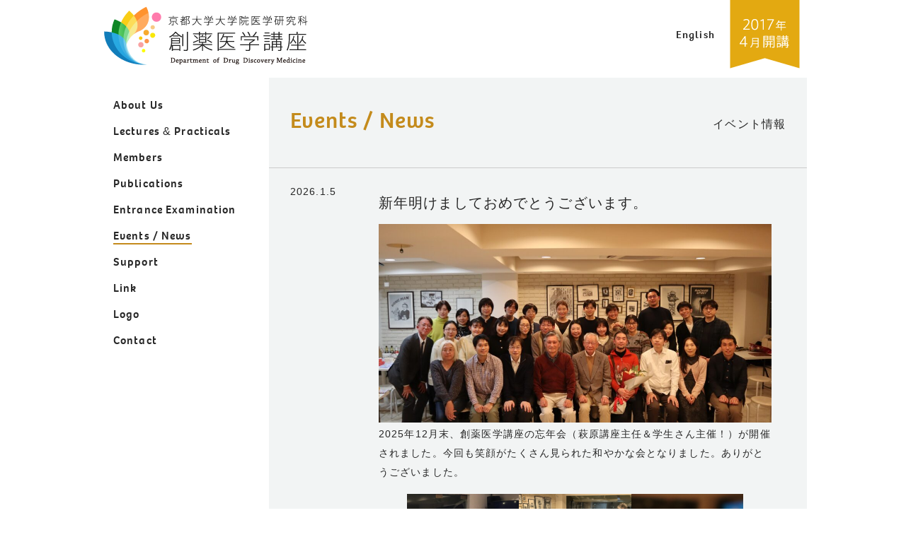

--- FILE ---
content_type: text/html; charset=UTF-8
request_url: https://www.mic.med.kyoto-u.ac.jp/dddm/events
body_size: 26927
content:
<!DOCTYPE html>
<!--[if lt IE 7]>      <html class="no-js lt-ie9 lt-ie8 lt-ie7" lang="ja"> <![endif]-->
<!--[if IE 7]>         <html class="no-js lt-ie9 lt-ie8" lang="ja"> <![endif]-->
<!--[if IE 8]>         <html class="no-js lt-ie9" lang="ja"> <![endif]-->
<!--[if gt IE 8]><!-->
<html class="no-js" lang="ja" prefix="og: http://ogp.me/ns#">
<!--<![endif]-->
<head>
	<meta charset="utf-8">
	<meta http-equiv="X-UA-Compatible" content="IE=edge">
	<title>Events / News | 京都大学大学院医学研究科 創薬医学講座</title>
	<meta name="description" content="2017年4月開講 京都大学と支援企業が一緒になって今後の薬づくりに必要な人材を養成する講座です。">
	<meta name="keywords" content="" />
	<link rel="shortcut icon" type="image/png" href="https://www.mic.med.kyoto-u.ac.jp/dddm/wp-content/themes/dddm_ja/favicon.ico" />
	<!-- ogp -->
	<meta property="og:title" content="Events / News | 京都大学大学院医学研究科 創薬医学講座" />
	<meta property="og:type" content="website" />
	<meta property="og:url" content="https://www.mic.med.kyoto-u.ac.jp/dddm/" />
	<meta property="og:image" content="" />
	<meta property="og:description" content="2017年4月開講 京都大学と支援企業が一緒になって今後の薬づくりに必要な人材を養成する講座です。" />
	<meta property="og:site_name" content="" />
	<meta property="fb:admins" content="" />
	<!-- ogp end -->
	<link rel="stylesheet" href="https://www.mic.med.kyoto-u.ac.jp/dddm/wp-content/themes/dddm_ja/css/reset.css">
	<link rel="stylesheet" href="https://www.mic.med.kyoto-u.ac.jp/dddm/wp-content/themes/dddm_ja/css/style.css">
	<link rel="stylesheet" href="https://www.mic.med.kyoto-u.ac.jp/dddm/wp-content/themes/dddm_ja/css/lity.min.css">
	<script src="https://www.mic.med.kyoto-u.ac.jp/dddm/wp-content/themes/dddm_ja/js/modernizr.custom.js"></script>
<link rel="stylesheet" href="https://use.typekit.net/sfm7jey.css">
<meta name='robots' content='noindex, nofollow' />
<link rel="alternate" type="application/rss+xml" title="京都大学大学院医学研究科 創薬医学講座 &raquo; Events / News カテゴリーのフィード" href="https://www.mic.med.kyoto-u.ac.jp/dddm/./events/feed" />
<style id='wp-img-auto-sizes-contain-inline-css' type='text/css'>
img:is([sizes=auto i],[sizes^="auto," i]){contain-intrinsic-size:3000px 1500px}
/*# sourceURL=wp-img-auto-sizes-contain-inline-css */
</style>
<style id='wp-emoji-styles-inline-css' type='text/css'>

	img.wp-smiley, img.emoji {
		display: inline !important;
		border: none !important;
		box-shadow: none !important;
		height: 1em !important;
		width: 1em !important;
		margin: 0 0.07em !important;
		vertical-align: -0.1em !important;
		background: none !important;
		padding: 0 !important;
	}
/*# sourceURL=wp-emoji-styles-inline-css */
</style>
<style id='wp-block-library-inline-css' type='text/css'>
:root{--wp-block-synced-color:#7a00df;--wp-block-synced-color--rgb:122,0,223;--wp-bound-block-color:var(--wp-block-synced-color);--wp-editor-canvas-background:#ddd;--wp-admin-theme-color:#007cba;--wp-admin-theme-color--rgb:0,124,186;--wp-admin-theme-color-darker-10:#006ba1;--wp-admin-theme-color-darker-10--rgb:0,107,160.5;--wp-admin-theme-color-darker-20:#005a87;--wp-admin-theme-color-darker-20--rgb:0,90,135;--wp-admin-border-width-focus:2px}@media (min-resolution:192dpi){:root{--wp-admin-border-width-focus:1.5px}}.wp-element-button{cursor:pointer}:root .has-very-light-gray-background-color{background-color:#eee}:root .has-very-dark-gray-background-color{background-color:#313131}:root .has-very-light-gray-color{color:#eee}:root .has-very-dark-gray-color{color:#313131}:root .has-vivid-green-cyan-to-vivid-cyan-blue-gradient-background{background:linear-gradient(135deg,#00d084,#0693e3)}:root .has-purple-crush-gradient-background{background:linear-gradient(135deg,#34e2e4,#4721fb 50%,#ab1dfe)}:root .has-hazy-dawn-gradient-background{background:linear-gradient(135deg,#faaca8,#dad0ec)}:root .has-subdued-olive-gradient-background{background:linear-gradient(135deg,#fafae1,#67a671)}:root .has-atomic-cream-gradient-background{background:linear-gradient(135deg,#fdd79a,#004a59)}:root .has-nightshade-gradient-background{background:linear-gradient(135deg,#330968,#31cdcf)}:root .has-midnight-gradient-background{background:linear-gradient(135deg,#020381,#2874fc)}:root{--wp--preset--font-size--normal:16px;--wp--preset--font-size--huge:42px}.has-regular-font-size{font-size:1em}.has-larger-font-size{font-size:2.625em}.has-normal-font-size{font-size:var(--wp--preset--font-size--normal)}.has-huge-font-size{font-size:var(--wp--preset--font-size--huge)}.has-text-align-center{text-align:center}.has-text-align-left{text-align:left}.has-text-align-right{text-align:right}.has-fit-text{white-space:nowrap!important}#end-resizable-editor-section{display:none}.aligncenter{clear:both}.items-justified-left{justify-content:flex-start}.items-justified-center{justify-content:center}.items-justified-right{justify-content:flex-end}.items-justified-space-between{justify-content:space-between}.screen-reader-text{border:0;clip-path:inset(50%);height:1px;margin:-1px;overflow:hidden;padding:0;position:absolute;width:1px;word-wrap:normal!important}.screen-reader-text:focus{background-color:#ddd;clip-path:none;color:#444;display:block;font-size:1em;height:auto;left:5px;line-height:normal;padding:15px 23px 14px;text-decoration:none;top:5px;width:auto;z-index:100000}html :where(.has-border-color){border-style:solid}html :where([style*=border-top-color]){border-top-style:solid}html :where([style*=border-right-color]){border-right-style:solid}html :where([style*=border-bottom-color]){border-bottom-style:solid}html :where([style*=border-left-color]){border-left-style:solid}html :where([style*=border-width]){border-style:solid}html :where([style*=border-top-width]){border-top-style:solid}html :where([style*=border-right-width]){border-right-style:solid}html :where([style*=border-bottom-width]){border-bottom-style:solid}html :where([style*=border-left-width]){border-left-style:solid}html :where(img[class*=wp-image-]){height:auto;max-width:100%}:where(figure){margin:0 0 1em}html :where(.is-position-sticky){--wp-admin--admin-bar--position-offset:var(--wp-admin--admin-bar--height,0px)}@media screen and (max-width:600px){html :where(.is-position-sticky){--wp-admin--admin-bar--position-offset:0px}}

/*# sourceURL=wp-block-library-inline-css */
</style><style id='wp-block-gallery-inline-css' type='text/css'>
.blocks-gallery-grid:not(.has-nested-images),.wp-block-gallery:not(.has-nested-images){display:flex;flex-wrap:wrap;list-style-type:none;margin:0;padding:0}.blocks-gallery-grid:not(.has-nested-images) .blocks-gallery-image,.blocks-gallery-grid:not(.has-nested-images) .blocks-gallery-item,.wp-block-gallery:not(.has-nested-images) .blocks-gallery-image,.wp-block-gallery:not(.has-nested-images) .blocks-gallery-item{display:flex;flex-direction:column;flex-grow:1;justify-content:center;margin:0 1em 1em 0;position:relative;width:calc(50% - 1em)}.blocks-gallery-grid:not(.has-nested-images) .blocks-gallery-image:nth-of-type(2n),.blocks-gallery-grid:not(.has-nested-images) .blocks-gallery-item:nth-of-type(2n),.wp-block-gallery:not(.has-nested-images) .blocks-gallery-image:nth-of-type(2n),.wp-block-gallery:not(.has-nested-images) .blocks-gallery-item:nth-of-type(2n){margin-right:0}.blocks-gallery-grid:not(.has-nested-images) .blocks-gallery-image figure,.blocks-gallery-grid:not(.has-nested-images) .blocks-gallery-item figure,.wp-block-gallery:not(.has-nested-images) .blocks-gallery-image figure,.wp-block-gallery:not(.has-nested-images) .blocks-gallery-item figure{align-items:flex-end;display:flex;height:100%;justify-content:flex-start;margin:0}.blocks-gallery-grid:not(.has-nested-images) .blocks-gallery-image img,.blocks-gallery-grid:not(.has-nested-images) .blocks-gallery-item img,.wp-block-gallery:not(.has-nested-images) .blocks-gallery-image img,.wp-block-gallery:not(.has-nested-images) .blocks-gallery-item img{display:block;height:auto;max-width:100%;width:auto}.blocks-gallery-grid:not(.has-nested-images) .blocks-gallery-image figcaption,.blocks-gallery-grid:not(.has-nested-images) .blocks-gallery-item figcaption,.wp-block-gallery:not(.has-nested-images) .blocks-gallery-image figcaption,.wp-block-gallery:not(.has-nested-images) .blocks-gallery-item figcaption{background:linear-gradient(0deg,#000000b3,#0000004d 70%,#0000);bottom:0;box-sizing:border-box;color:#fff;font-size:.8em;margin:0;max-height:100%;overflow:auto;padding:3em .77em .7em;position:absolute;text-align:center;width:100%;z-index:2}.blocks-gallery-grid:not(.has-nested-images) .blocks-gallery-image figcaption img,.blocks-gallery-grid:not(.has-nested-images) .blocks-gallery-item figcaption img,.wp-block-gallery:not(.has-nested-images) .blocks-gallery-image figcaption img,.wp-block-gallery:not(.has-nested-images) .blocks-gallery-item figcaption img{display:inline}.blocks-gallery-grid:not(.has-nested-images) figcaption,.wp-block-gallery:not(.has-nested-images) figcaption{flex-grow:1}.blocks-gallery-grid:not(.has-nested-images).is-cropped .blocks-gallery-image a,.blocks-gallery-grid:not(.has-nested-images).is-cropped .blocks-gallery-image img,.blocks-gallery-grid:not(.has-nested-images).is-cropped .blocks-gallery-item a,.blocks-gallery-grid:not(.has-nested-images).is-cropped .blocks-gallery-item img,.wp-block-gallery:not(.has-nested-images).is-cropped .blocks-gallery-image a,.wp-block-gallery:not(.has-nested-images).is-cropped .blocks-gallery-image img,.wp-block-gallery:not(.has-nested-images).is-cropped .blocks-gallery-item a,.wp-block-gallery:not(.has-nested-images).is-cropped .blocks-gallery-item img{flex:1;height:100%;object-fit:cover;width:100%}.blocks-gallery-grid:not(.has-nested-images).columns-1 .blocks-gallery-image,.blocks-gallery-grid:not(.has-nested-images).columns-1 .blocks-gallery-item,.wp-block-gallery:not(.has-nested-images).columns-1 .blocks-gallery-image,.wp-block-gallery:not(.has-nested-images).columns-1 .blocks-gallery-item{margin-right:0;width:100%}@media (min-width:600px){.blocks-gallery-grid:not(.has-nested-images).columns-3 .blocks-gallery-image,.blocks-gallery-grid:not(.has-nested-images).columns-3 .blocks-gallery-item,.wp-block-gallery:not(.has-nested-images).columns-3 .blocks-gallery-image,.wp-block-gallery:not(.has-nested-images).columns-3 .blocks-gallery-item{margin-right:1em;width:calc(33.33333% - .66667em)}.blocks-gallery-grid:not(.has-nested-images).columns-4 .blocks-gallery-image,.blocks-gallery-grid:not(.has-nested-images).columns-4 .blocks-gallery-item,.wp-block-gallery:not(.has-nested-images).columns-4 .blocks-gallery-image,.wp-block-gallery:not(.has-nested-images).columns-4 .blocks-gallery-item{margin-right:1em;width:calc(25% - .75em)}.blocks-gallery-grid:not(.has-nested-images).columns-5 .blocks-gallery-image,.blocks-gallery-grid:not(.has-nested-images).columns-5 .blocks-gallery-item,.wp-block-gallery:not(.has-nested-images).columns-5 .blocks-gallery-image,.wp-block-gallery:not(.has-nested-images).columns-5 .blocks-gallery-item{margin-right:1em;width:calc(20% - .8em)}.blocks-gallery-grid:not(.has-nested-images).columns-6 .blocks-gallery-image,.blocks-gallery-grid:not(.has-nested-images).columns-6 .blocks-gallery-item,.wp-block-gallery:not(.has-nested-images).columns-6 .blocks-gallery-image,.wp-block-gallery:not(.has-nested-images).columns-6 .blocks-gallery-item{margin-right:1em;width:calc(16.66667% - .83333em)}.blocks-gallery-grid:not(.has-nested-images).columns-7 .blocks-gallery-image,.blocks-gallery-grid:not(.has-nested-images).columns-7 .blocks-gallery-item,.wp-block-gallery:not(.has-nested-images).columns-7 .blocks-gallery-image,.wp-block-gallery:not(.has-nested-images).columns-7 .blocks-gallery-item{margin-right:1em;width:calc(14.28571% - .85714em)}.blocks-gallery-grid:not(.has-nested-images).columns-8 .blocks-gallery-image,.blocks-gallery-grid:not(.has-nested-images).columns-8 .blocks-gallery-item,.wp-block-gallery:not(.has-nested-images).columns-8 .blocks-gallery-image,.wp-block-gallery:not(.has-nested-images).columns-8 .blocks-gallery-item{margin-right:1em;width:calc(12.5% - .875em)}.blocks-gallery-grid:not(.has-nested-images).columns-1 .blocks-gallery-image:nth-of-type(1n),.blocks-gallery-grid:not(.has-nested-images).columns-1 .blocks-gallery-item:nth-of-type(1n),.blocks-gallery-grid:not(.has-nested-images).columns-2 .blocks-gallery-image:nth-of-type(2n),.blocks-gallery-grid:not(.has-nested-images).columns-2 .blocks-gallery-item:nth-of-type(2n),.blocks-gallery-grid:not(.has-nested-images).columns-3 .blocks-gallery-image:nth-of-type(3n),.blocks-gallery-grid:not(.has-nested-images).columns-3 .blocks-gallery-item:nth-of-type(3n),.blocks-gallery-grid:not(.has-nested-images).columns-4 .blocks-gallery-image:nth-of-type(4n),.blocks-gallery-grid:not(.has-nested-images).columns-4 .blocks-gallery-item:nth-of-type(4n),.blocks-gallery-grid:not(.has-nested-images).columns-5 .blocks-gallery-image:nth-of-type(5n),.blocks-gallery-grid:not(.has-nested-images).columns-5 .blocks-gallery-item:nth-of-type(5n),.blocks-gallery-grid:not(.has-nested-images).columns-6 .blocks-gallery-image:nth-of-type(6n),.blocks-gallery-grid:not(.has-nested-images).columns-6 .blocks-gallery-item:nth-of-type(6n),.blocks-gallery-grid:not(.has-nested-images).columns-7 .blocks-gallery-image:nth-of-type(7n),.blocks-gallery-grid:not(.has-nested-images).columns-7 .blocks-gallery-item:nth-of-type(7n),.blocks-gallery-grid:not(.has-nested-images).columns-8 .blocks-gallery-image:nth-of-type(8n),.blocks-gallery-grid:not(.has-nested-images).columns-8 .blocks-gallery-item:nth-of-type(8n),.wp-block-gallery:not(.has-nested-images).columns-1 .blocks-gallery-image:nth-of-type(1n),.wp-block-gallery:not(.has-nested-images).columns-1 .blocks-gallery-item:nth-of-type(1n),.wp-block-gallery:not(.has-nested-images).columns-2 .blocks-gallery-image:nth-of-type(2n),.wp-block-gallery:not(.has-nested-images).columns-2 .blocks-gallery-item:nth-of-type(2n),.wp-block-gallery:not(.has-nested-images).columns-3 .blocks-gallery-image:nth-of-type(3n),.wp-block-gallery:not(.has-nested-images).columns-3 .blocks-gallery-item:nth-of-type(3n),.wp-block-gallery:not(.has-nested-images).columns-4 .blocks-gallery-image:nth-of-type(4n),.wp-block-gallery:not(.has-nested-images).columns-4 .blocks-gallery-item:nth-of-type(4n),.wp-block-gallery:not(.has-nested-images).columns-5 .blocks-gallery-image:nth-of-type(5n),.wp-block-gallery:not(.has-nested-images).columns-5 .blocks-gallery-item:nth-of-type(5n),.wp-block-gallery:not(.has-nested-images).columns-6 .blocks-gallery-image:nth-of-type(6n),.wp-block-gallery:not(.has-nested-images).columns-6 .blocks-gallery-item:nth-of-type(6n),.wp-block-gallery:not(.has-nested-images).columns-7 .blocks-gallery-image:nth-of-type(7n),.wp-block-gallery:not(.has-nested-images).columns-7 .blocks-gallery-item:nth-of-type(7n),.wp-block-gallery:not(.has-nested-images).columns-8 .blocks-gallery-image:nth-of-type(8n),.wp-block-gallery:not(.has-nested-images).columns-8 .blocks-gallery-item:nth-of-type(8n){margin-right:0}}.blocks-gallery-grid:not(.has-nested-images) .blocks-gallery-image:last-child,.blocks-gallery-grid:not(.has-nested-images) .blocks-gallery-item:last-child,.wp-block-gallery:not(.has-nested-images) .blocks-gallery-image:last-child,.wp-block-gallery:not(.has-nested-images) .blocks-gallery-item:last-child{margin-right:0}.blocks-gallery-grid:not(.has-nested-images).alignleft,.blocks-gallery-grid:not(.has-nested-images).alignright,.wp-block-gallery:not(.has-nested-images).alignleft,.wp-block-gallery:not(.has-nested-images).alignright{max-width:420px;width:100%}.blocks-gallery-grid:not(.has-nested-images).aligncenter .blocks-gallery-item figure,.wp-block-gallery:not(.has-nested-images).aligncenter .blocks-gallery-item figure{justify-content:center}.wp-block-gallery:not(.is-cropped) .blocks-gallery-item{align-self:flex-start}figure.wp-block-gallery.has-nested-images{align-items:normal}.wp-block-gallery.has-nested-images figure.wp-block-image:not(#individual-image){margin:0;width:calc(50% - var(--wp--style--unstable-gallery-gap, 16px)/2)}.wp-block-gallery.has-nested-images figure.wp-block-image{box-sizing:border-box;display:flex;flex-direction:column;flex-grow:1;justify-content:center;max-width:100%;position:relative}.wp-block-gallery.has-nested-images figure.wp-block-image>a,.wp-block-gallery.has-nested-images figure.wp-block-image>div{flex-direction:column;flex-grow:1;margin:0}.wp-block-gallery.has-nested-images figure.wp-block-image img{display:block;height:auto;max-width:100%!important;width:auto}.wp-block-gallery.has-nested-images figure.wp-block-image figcaption,.wp-block-gallery.has-nested-images figure.wp-block-image:has(figcaption):before{bottom:0;left:0;max-height:100%;position:absolute;right:0}.wp-block-gallery.has-nested-images figure.wp-block-image:has(figcaption):before{backdrop-filter:blur(3px);content:"";height:100%;-webkit-mask-image:linear-gradient(0deg,#000 20%,#0000);mask-image:linear-gradient(0deg,#000 20%,#0000);max-height:40%;pointer-events:none}.wp-block-gallery.has-nested-images figure.wp-block-image figcaption{box-sizing:border-box;color:#fff;font-size:13px;margin:0;overflow:auto;padding:1em;text-align:center;text-shadow:0 0 1.5px #000}.wp-block-gallery.has-nested-images figure.wp-block-image figcaption::-webkit-scrollbar{height:12px;width:12px}.wp-block-gallery.has-nested-images figure.wp-block-image figcaption::-webkit-scrollbar-track{background-color:initial}.wp-block-gallery.has-nested-images figure.wp-block-image figcaption::-webkit-scrollbar-thumb{background-clip:padding-box;background-color:initial;border:3px solid #0000;border-radius:8px}.wp-block-gallery.has-nested-images figure.wp-block-image figcaption:focus-within::-webkit-scrollbar-thumb,.wp-block-gallery.has-nested-images figure.wp-block-image figcaption:focus::-webkit-scrollbar-thumb,.wp-block-gallery.has-nested-images figure.wp-block-image figcaption:hover::-webkit-scrollbar-thumb{background-color:#fffc}.wp-block-gallery.has-nested-images figure.wp-block-image figcaption{scrollbar-color:#0000 #0000;scrollbar-gutter:stable both-edges;scrollbar-width:thin}.wp-block-gallery.has-nested-images figure.wp-block-image figcaption:focus,.wp-block-gallery.has-nested-images figure.wp-block-image figcaption:focus-within,.wp-block-gallery.has-nested-images figure.wp-block-image figcaption:hover{scrollbar-color:#fffc #0000}.wp-block-gallery.has-nested-images figure.wp-block-image figcaption{will-change:transform}@media (hover:none){.wp-block-gallery.has-nested-images figure.wp-block-image figcaption{scrollbar-color:#fffc #0000}}.wp-block-gallery.has-nested-images figure.wp-block-image figcaption{background:linear-gradient(0deg,#0006,#0000)}.wp-block-gallery.has-nested-images figure.wp-block-image figcaption img{display:inline}.wp-block-gallery.has-nested-images figure.wp-block-image figcaption a{color:inherit}.wp-block-gallery.has-nested-images figure.wp-block-image.has-custom-border img{box-sizing:border-box}.wp-block-gallery.has-nested-images figure.wp-block-image.has-custom-border>a,.wp-block-gallery.has-nested-images figure.wp-block-image.has-custom-border>div,.wp-block-gallery.has-nested-images figure.wp-block-image.is-style-rounded>a,.wp-block-gallery.has-nested-images figure.wp-block-image.is-style-rounded>div{flex:1 1 auto}.wp-block-gallery.has-nested-images figure.wp-block-image.has-custom-border figcaption,.wp-block-gallery.has-nested-images figure.wp-block-image.is-style-rounded figcaption{background:none;color:inherit;flex:initial;margin:0;padding:10px 10px 9px;position:relative;text-shadow:none}.wp-block-gallery.has-nested-images figure.wp-block-image.has-custom-border:before,.wp-block-gallery.has-nested-images figure.wp-block-image.is-style-rounded:before{content:none}.wp-block-gallery.has-nested-images figcaption{flex-basis:100%;flex-grow:1;text-align:center}.wp-block-gallery.has-nested-images:not(.is-cropped) figure.wp-block-image:not(#individual-image){margin-bottom:auto;margin-top:0}.wp-block-gallery.has-nested-images.is-cropped figure.wp-block-image:not(#individual-image){align-self:inherit}.wp-block-gallery.has-nested-images.is-cropped figure.wp-block-image:not(#individual-image)>a,.wp-block-gallery.has-nested-images.is-cropped figure.wp-block-image:not(#individual-image)>div:not(.components-drop-zone){display:flex}.wp-block-gallery.has-nested-images.is-cropped figure.wp-block-image:not(#individual-image) a,.wp-block-gallery.has-nested-images.is-cropped figure.wp-block-image:not(#individual-image) img{flex:1 0 0%;height:100%;object-fit:cover;width:100%}.wp-block-gallery.has-nested-images.columns-1 figure.wp-block-image:not(#individual-image){width:100%}@media (min-width:600px){.wp-block-gallery.has-nested-images.columns-3 figure.wp-block-image:not(#individual-image){width:calc(33.33333% - var(--wp--style--unstable-gallery-gap, 16px)*.66667)}.wp-block-gallery.has-nested-images.columns-4 figure.wp-block-image:not(#individual-image){width:calc(25% - var(--wp--style--unstable-gallery-gap, 16px)*.75)}.wp-block-gallery.has-nested-images.columns-5 figure.wp-block-image:not(#individual-image){width:calc(20% - var(--wp--style--unstable-gallery-gap, 16px)*.8)}.wp-block-gallery.has-nested-images.columns-6 figure.wp-block-image:not(#individual-image){width:calc(16.66667% - var(--wp--style--unstable-gallery-gap, 16px)*.83333)}.wp-block-gallery.has-nested-images.columns-7 figure.wp-block-image:not(#individual-image){width:calc(14.28571% - var(--wp--style--unstable-gallery-gap, 16px)*.85714)}.wp-block-gallery.has-nested-images.columns-8 figure.wp-block-image:not(#individual-image){width:calc(12.5% - var(--wp--style--unstable-gallery-gap, 16px)*.875)}.wp-block-gallery.has-nested-images.columns-default figure.wp-block-image:not(#individual-image){width:calc(33.33% - var(--wp--style--unstable-gallery-gap, 16px)*.66667)}.wp-block-gallery.has-nested-images.columns-default figure.wp-block-image:not(#individual-image):first-child:nth-last-child(2),.wp-block-gallery.has-nested-images.columns-default figure.wp-block-image:not(#individual-image):first-child:nth-last-child(2)~figure.wp-block-image:not(#individual-image){width:calc(50% - var(--wp--style--unstable-gallery-gap, 16px)*.5)}.wp-block-gallery.has-nested-images.columns-default figure.wp-block-image:not(#individual-image):first-child:last-child{width:100%}}.wp-block-gallery.has-nested-images.alignleft,.wp-block-gallery.has-nested-images.alignright{max-width:420px;width:100%}.wp-block-gallery.has-nested-images.aligncenter{justify-content:center}
/*# sourceURL=https://www.mic.med.kyoto-u.ac.jp/dddm/wp-includes/blocks/gallery/style.min.css */
</style>
<style id='wp-block-heading-inline-css' type='text/css'>
h1:where(.wp-block-heading).has-background,h2:where(.wp-block-heading).has-background,h3:where(.wp-block-heading).has-background,h4:where(.wp-block-heading).has-background,h5:where(.wp-block-heading).has-background,h6:where(.wp-block-heading).has-background{padding:1.25em 2.375em}h1.has-text-align-left[style*=writing-mode]:where([style*=vertical-lr]),h1.has-text-align-right[style*=writing-mode]:where([style*=vertical-rl]),h2.has-text-align-left[style*=writing-mode]:where([style*=vertical-lr]),h2.has-text-align-right[style*=writing-mode]:where([style*=vertical-rl]),h3.has-text-align-left[style*=writing-mode]:where([style*=vertical-lr]),h3.has-text-align-right[style*=writing-mode]:where([style*=vertical-rl]),h4.has-text-align-left[style*=writing-mode]:where([style*=vertical-lr]),h4.has-text-align-right[style*=writing-mode]:where([style*=vertical-rl]),h5.has-text-align-left[style*=writing-mode]:where([style*=vertical-lr]),h5.has-text-align-right[style*=writing-mode]:where([style*=vertical-rl]),h6.has-text-align-left[style*=writing-mode]:where([style*=vertical-lr]),h6.has-text-align-right[style*=writing-mode]:where([style*=vertical-rl]){rotate:180deg}
/*# sourceURL=https://www.mic.med.kyoto-u.ac.jp/dddm/wp-includes/blocks/heading/style.min.css */
</style>
<style id='wp-block-image-inline-css' type='text/css'>
.wp-block-image>a,.wp-block-image>figure>a{display:inline-block}.wp-block-image img{box-sizing:border-box;height:auto;max-width:100%;vertical-align:bottom}@media not (prefers-reduced-motion){.wp-block-image img.hide{visibility:hidden}.wp-block-image img.show{animation:show-content-image .4s}}.wp-block-image[style*=border-radius] img,.wp-block-image[style*=border-radius]>a{border-radius:inherit}.wp-block-image.has-custom-border img{box-sizing:border-box}.wp-block-image.aligncenter{text-align:center}.wp-block-image.alignfull>a,.wp-block-image.alignwide>a{width:100%}.wp-block-image.alignfull img,.wp-block-image.alignwide img{height:auto;width:100%}.wp-block-image .aligncenter,.wp-block-image .alignleft,.wp-block-image .alignright,.wp-block-image.aligncenter,.wp-block-image.alignleft,.wp-block-image.alignright{display:table}.wp-block-image .aligncenter>figcaption,.wp-block-image .alignleft>figcaption,.wp-block-image .alignright>figcaption,.wp-block-image.aligncenter>figcaption,.wp-block-image.alignleft>figcaption,.wp-block-image.alignright>figcaption{caption-side:bottom;display:table-caption}.wp-block-image .alignleft{float:left;margin:.5em 1em .5em 0}.wp-block-image .alignright{float:right;margin:.5em 0 .5em 1em}.wp-block-image .aligncenter{margin-left:auto;margin-right:auto}.wp-block-image :where(figcaption){margin-bottom:1em;margin-top:.5em}.wp-block-image.is-style-circle-mask img{border-radius:9999px}@supports ((-webkit-mask-image:none) or (mask-image:none)) or (-webkit-mask-image:none){.wp-block-image.is-style-circle-mask img{border-radius:0;-webkit-mask-image:url('data:image/svg+xml;utf8,<svg viewBox="0 0 100 100" xmlns="http://www.w3.org/2000/svg"><circle cx="50" cy="50" r="50"/></svg>');mask-image:url('data:image/svg+xml;utf8,<svg viewBox="0 0 100 100" xmlns="http://www.w3.org/2000/svg"><circle cx="50" cy="50" r="50"/></svg>');mask-mode:alpha;-webkit-mask-position:center;mask-position:center;-webkit-mask-repeat:no-repeat;mask-repeat:no-repeat;-webkit-mask-size:contain;mask-size:contain}}:root :where(.wp-block-image.is-style-rounded img,.wp-block-image .is-style-rounded img){border-radius:9999px}.wp-block-image figure{margin:0}.wp-lightbox-container{display:flex;flex-direction:column;position:relative}.wp-lightbox-container img{cursor:zoom-in}.wp-lightbox-container img:hover+button{opacity:1}.wp-lightbox-container button{align-items:center;backdrop-filter:blur(16px) saturate(180%);background-color:#5a5a5a40;border:none;border-radius:4px;cursor:zoom-in;display:flex;height:20px;justify-content:center;opacity:0;padding:0;position:absolute;right:16px;text-align:center;top:16px;width:20px;z-index:100}@media not (prefers-reduced-motion){.wp-lightbox-container button{transition:opacity .2s ease}}.wp-lightbox-container button:focus-visible{outline:3px auto #5a5a5a40;outline:3px auto -webkit-focus-ring-color;outline-offset:3px}.wp-lightbox-container button:hover{cursor:pointer;opacity:1}.wp-lightbox-container button:focus{opacity:1}.wp-lightbox-container button:focus,.wp-lightbox-container button:hover,.wp-lightbox-container button:not(:hover):not(:active):not(.has-background){background-color:#5a5a5a40;border:none}.wp-lightbox-overlay{box-sizing:border-box;cursor:zoom-out;height:100vh;left:0;overflow:hidden;position:fixed;top:0;visibility:hidden;width:100%;z-index:100000}.wp-lightbox-overlay .close-button{align-items:center;cursor:pointer;display:flex;justify-content:center;min-height:40px;min-width:40px;padding:0;position:absolute;right:calc(env(safe-area-inset-right) + 16px);top:calc(env(safe-area-inset-top) + 16px);z-index:5000000}.wp-lightbox-overlay .close-button:focus,.wp-lightbox-overlay .close-button:hover,.wp-lightbox-overlay .close-button:not(:hover):not(:active):not(.has-background){background:none;border:none}.wp-lightbox-overlay .lightbox-image-container{height:var(--wp--lightbox-container-height);left:50%;overflow:hidden;position:absolute;top:50%;transform:translate(-50%,-50%);transform-origin:top left;width:var(--wp--lightbox-container-width);z-index:9999999999}.wp-lightbox-overlay .wp-block-image{align-items:center;box-sizing:border-box;display:flex;height:100%;justify-content:center;margin:0;position:relative;transform-origin:0 0;width:100%;z-index:3000000}.wp-lightbox-overlay .wp-block-image img{height:var(--wp--lightbox-image-height);min-height:var(--wp--lightbox-image-height);min-width:var(--wp--lightbox-image-width);width:var(--wp--lightbox-image-width)}.wp-lightbox-overlay .wp-block-image figcaption{display:none}.wp-lightbox-overlay button{background:none;border:none}.wp-lightbox-overlay .scrim{background-color:#fff;height:100%;opacity:.9;position:absolute;width:100%;z-index:2000000}.wp-lightbox-overlay.active{visibility:visible}@media not (prefers-reduced-motion){.wp-lightbox-overlay.active{animation:turn-on-visibility .25s both}.wp-lightbox-overlay.active img{animation:turn-on-visibility .35s both}.wp-lightbox-overlay.show-closing-animation:not(.active){animation:turn-off-visibility .35s both}.wp-lightbox-overlay.show-closing-animation:not(.active) img{animation:turn-off-visibility .25s both}.wp-lightbox-overlay.zoom.active{animation:none;opacity:1;visibility:visible}.wp-lightbox-overlay.zoom.active .lightbox-image-container{animation:lightbox-zoom-in .4s}.wp-lightbox-overlay.zoom.active .lightbox-image-container img{animation:none}.wp-lightbox-overlay.zoom.active .scrim{animation:turn-on-visibility .4s forwards}.wp-lightbox-overlay.zoom.show-closing-animation:not(.active){animation:none}.wp-lightbox-overlay.zoom.show-closing-animation:not(.active) .lightbox-image-container{animation:lightbox-zoom-out .4s}.wp-lightbox-overlay.zoom.show-closing-animation:not(.active) .lightbox-image-container img{animation:none}.wp-lightbox-overlay.zoom.show-closing-animation:not(.active) .scrim{animation:turn-off-visibility .4s forwards}}@keyframes show-content-image{0%{visibility:hidden}99%{visibility:hidden}to{visibility:visible}}@keyframes turn-on-visibility{0%{opacity:0}to{opacity:1}}@keyframes turn-off-visibility{0%{opacity:1;visibility:visible}99%{opacity:0;visibility:visible}to{opacity:0;visibility:hidden}}@keyframes lightbox-zoom-in{0%{transform:translate(calc((-100vw + var(--wp--lightbox-scrollbar-width))/2 + var(--wp--lightbox-initial-left-position)),calc(-50vh + var(--wp--lightbox-initial-top-position))) scale(var(--wp--lightbox-scale))}to{transform:translate(-50%,-50%) scale(1)}}@keyframes lightbox-zoom-out{0%{transform:translate(-50%,-50%) scale(1);visibility:visible}99%{visibility:visible}to{transform:translate(calc((-100vw + var(--wp--lightbox-scrollbar-width))/2 + var(--wp--lightbox-initial-left-position)),calc(-50vh + var(--wp--lightbox-initial-top-position))) scale(var(--wp--lightbox-scale));visibility:hidden}}
/*# sourceURL=https://www.mic.med.kyoto-u.ac.jp/dddm/wp-includes/blocks/image/style.min.css */
</style>
<style id='wp-block-code-inline-css' type='text/css'>
.wp-block-code{box-sizing:border-box}.wp-block-code code{
  /*!rtl:begin:ignore*/direction:ltr;display:block;font-family:inherit;overflow-wrap:break-word;text-align:initial;white-space:pre-wrap
  /*!rtl:end:ignore*/}
/*# sourceURL=https://www.mic.med.kyoto-u.ac.jp/dddm/wp-includes/blocks/code/style.min.css */
</style>
<style id='wp-block-columns-inline-css' type='text/css'>
.wp-block-columns{box-sizing:border-box;display:flex;flex-wrap:wrap!important}@media (min-width:782px){.wp-block-columns{flex-wrap:nowrap!important}}.wp-block-columns{align-items:normal!important}.wp-block-columns.are-vertically-aligned-top{align-items:flex-start}.wp-block-columns.are-vertically-aligned-center{align-items:center}.wp-block-columns.are-vertically-aligned-bottom{align-items:flex-end}@media (max-width:781px){.wp-block-columns:not(.is-not-stacked-on-mobile)>.wp-block-column{flex-basis:100%!important}}@media (min-width:782px){.wp-block-columns:not(.is-not-stacked-on-mobile)>.wp-block-column{flex-basis:0;flex-grow:1}.wp-block-columns:not(.is-not-stacked-on-mobile)>.wp-block-column[style*=flex-basis]{flex-grow:0}}.wp-block-columns.is-not-stacked-on-mobile{flex-wrap:nowrap!important}.wp-block-columns.is-not-stacked-on-mobile>.wp-block-column{flex-basis:0;flex-grow:1}.wp-block-columns.is-not-stacked-on-mobile>.wp-block-column[style*=flex-basis]{flex-grow:0}:where(.wp-block-columns){margin-bottom:1.75em}:where(.wp-block-columns.has-background){padding:1.25em 2.375em}.wp-block-column{flex-grow:1;min-width:0;overflow-wrap:break-word;word-break:break-word}.wp-block-column.is-vertically-aligned-top{align-self:flex-start}.wp-block-column.is-vertically-aligned-center{align-self:center}.wp-block-column.is-vertically-aligned-bottom{align-self:flex-end}.wp-block-column.is-vertically-aligned-stretch{align-self:stretch}.wp-block-column.is-vertically-aligned-bottom,.wp-block-column.is-vertically-aligned-center,.wp-block-column.is-vertically-aligned-top{width:100%}
/*# sourceURL=https://www.mic.med.kyoto-u.ac.jp/dddm/wp-includes/blocks/columns/style.min.css */
</style>
<style id='wp-block-group-inline-css' type='text/css'>
.wp-block-group{box-sizing:border-box}:where(.wp-block-group.wp-block-group-is-layout-constrained){position:relative}
/*# sourceURL=https://www.mic.med.kyoto-u.ac.jp/dddm/wp-includes/blocks/group/style.min.css */
</style>
<style id='wp-block-paragraph-inline-css' type='text/css'>
.is-small-text{font-size:.875em}.is-regular-text{font-size:1em}.is-large-text{font-size:2.25em}.is-larger-text{font-size:3em}.has-drop-cap:not(:focus):first-letter{float:left;font-size:8.4em;font-style:normal;font-weight:100;line-height:.68;margin:.05em .1em 0 0;text-transform:uppercase}body.rtl .has-drop-cap:not(:focus):first-letter{float:none;margin-left:.1em}p.has-drop-cap.has-background{overflow:hidden}:root :where(p.has-background){padding:1.25em 2.375em}:where(p.has-text-color:not(.has-link-color)) a{color:inherit}p.has-text-align-left[style*="writing-mode:vertical-lr"],p.has-text-align-right[style*="writing-mode:vertical-rl"]{rotate:180deg}
/*# sourceURL=https://www.mic.med.kyoto-u.ac.jp/dddm/wp-includes/blocks/paragraph/style.min.css */
</style>
<style id='global-styles-inline-css' type='text/css'>
:root{--wp--preset--aspect-ratio--square: 1;--wp--preset--aspect-ratio--4-3: 4/3;--wp--preset--aspect-ratio--3-4: 3/4;--wp--preset--aspect-ratio--3-2: 3/2;--wp--preset--aspect-ratio--2-3: 2/3;--wp--preset--aspect-ratio--16-9: 16/9;--wp--preset--aspect-ratio--9-16: 9/16;--wp--preset--color--black: #000000;--wp--preset--color--cyan-bluish-gray: #abb8c3;--wp--preset--color--white: #ffffff;--wp--preset--color--pale-pink: #f78da7;--wp--preset--color--vivid-red: #cf2e2e;--wp--preset--color--luminous-vivid-orange: #ff6900;--wp--preset--color--luminous-vivid-amber: #fcb900;--wp--preset--color--light-green-cyan: #7bdcb5;--wp--preset--color--vivid-green-cyan: #00d084;--wp--preset--color--pale-cyan-blue: #8ed1fc;--wp--preset--color--vivid-cyan-blue: #0693e3;--wp--preset--color--vivid-purple: #9b51e0;--wp--preset--gradient--vivid-cyan-blue-to-vivid-purple: linear-gradient(135deg,rgb(6,147,227) 0%,rgb(155,81,224) 100%);--wp--preset--gradient--light-green-cyan-to-vivid-green-cyan: linear-gradient(135deg,rgb(122,220,180) 0%,rgb(0,208,130) 100%);--wp--preset--gradient--luminous-vivid-amber-to-luminous-vivid-orange: linear-gradient(135deg,rgb(252,185,0) 0%,rgb(255,105,0) 100%);--wp--preset--gradient--luminous-vivid-orange-to-vivid-red: linear-gradient(135deg,rgb(255,105,0) 0%,rgb(207,46,46) 100%);--wp--preset--gradient--very-light-gray-to-cyan-bluish-gray: linear-gradient(135deg,rgb(238,238,238) 0%,rgb(169,184,195) 100%);--wp--preset--gradient--cool-to-warm-spectrum: linear-gradient(135deg,rgb(74,234,220) 0%,rgb(151,120,209) 20%,rgb(207,42,186) 40%,rgb(238,44,130) 60%,rgb(251,105,98) 80%,rgb(254,248,76) 100%);--wp--preset--gradient--blush-light-purple: linear-gradient(135deg,rgb(255,206,236) 0%,rgb(152,150,240) 100%);--wp--preset--gradient--blush-bordeaux: linear-gradient(135deg,rgb(254,205,165) 0%,rgb(254,45,45) 50%,rgb(107,0,62) 100%);--wp--preset--gradient--luminous-dusk: linear-gradient(135deg,rgb(255,203,112) 0%,rgb(199,81,192) 50%,rgb(65,88,208) 100%);--wp--preset--gradient--pale-ocean: linear-gradient(135deg,rgb(255,245,203) 0%,rgb(182,227,212) 50%,rgb(51,167,181) 100%);--wp--preset--gradient--electric-grass: linear-gradient(135deg,rgb(202,248,128) 0%,rgb(113,206,126) 100%);--wp--preset--gradient--midnight: linear-gradient(135deg,rgb(2,3,129) 0%,rgb(40,116,252) 100%);--wp--preset--font-size--small: 13px;--wp--preset--font-size--medium: 20px;--wp--preset--font-size--large: 36px;--wp--preset--font-size--x-large: 42px;--wp--preset--spacing--20: 0.44rem;--wp--preset--spacing--30: 0.67rem;--wp--preset--spacing--40: 1rem;--wp--preset--spacing--50: 1.5rem;--wp--preset--spacing--60: 2.25rem;--wp--preset--spacing--70: 3.38rem;--wp--preset--spacing--80: 5.06rem;--wp--preset--shadow--natural: 6px 6px 9px rgba(0, 0, 0, 0.2);--wp--preset--shadow--deep: 12px 12px 50px rgba(0, 0, 0, 0.4);--wp--preset--shadow--sharp: 6px 6px 0px rgba(0, 0, 0, 0.2);--wp--preset--shadow--outlined: 6px 6px 0px -3px rgb(255, 255, 255), 6px 6px rgb(0, 0, 0);--wp--preset--shadow--crisp: 6px 6px 0px rgb(0, 0, 0);}:where(.is-layout-flex){gap: 0.5em;}:where(.is-layout-grid){gap: 0.5em;}body .is-layout-flex{display: flex;}.is-layout-flex{flex-wrap: wrap;align-items: center;}.is-layout-flex > :is(*, div){margin: 0;}body .is-layout-grid{display: grid;}.is-layout-grid > :is(*, div){margin: 0;}:where(.wp-block-columns.is-layout-flex){gap: 2em;}:where(.wp-block-columns.is-layout-grid){gap: 2em;}:where(.wp-block-post-template.is-layout-flex){gap: 1.25em;}:where(.wp-block-post-template.is-layout-grid){gap: 1.25em;}.has-black-color{color: var(--wp--preset--color--black) !important;}.has-cyan-bluish-gray-color{color: var(--wp--preset--color--cyan-bluish-gray) !important;}.has-white-color{color: var(--wp--preset--color--white) !important;}.has-pale-pink-color{color: var(--wp--preset--color--pale-pink) !important;}.has-vivid-red-color{color: var(--wp--preset--color--vivid-red) !important;}.has-luminous-vivid-orange-color{color: var(--wp--preset--color--luminous-vivid-orange) !important;}.has-luminous-vivid-amber-color{color: var(--wp--preset--color--luminous-vivid-amber) !important;}.has-light-green-cyan-color{color: var(--wp--preset--color--light-green-cyan) !important;}.has-vivid-green-cyan-color{color: var(--wp--preset--color--vivid-green-cyan) !important;}.has-pale-cyan-blue-color{color: var(--wp--preset--color--pale-cyan-blue) !important;}.has-vivid-cyan-blue-color{color: var(--wp--preset--color--vivid-cyan-blue) !important;}.has-vivid-purple-color{color: var(--wp--preset--color--vivid-purple) !important;}.has-black-background-color{background-color: var(--wp--preset--color--black) !important;}.has-cyan-bluish-gray-background-color{background-color: var(--wp--preset--color--cyan-bluish-gray) !important;}.has-white-background-color{background-color: var(--wp--preset--color--white) !important;}.has-pale-pink-background-color{background-color: var(--wp--preset--color--pale-pink) !important;}.has-vivid-red-background-color{background-color: var(--wp--preset--color--vivid-red) !important;}.has-luminous-vivid-orange-background-color{background-color: var(--wp--preset--color--luminous-vivid-orange) !important;}.has-luminous-vivid-amber-background-color{background-color: var(--wp--preset--color--luminous-vivid-amber) !important;}.has-light-green-cyan-background-color{background-color: var(--wp--preset--color--light-green-cyan) !important;}.has-vivid-green-cyan-background-color{background-color: var(--wp--preset--color--vivid-green-cyan) !important;}.has-pale-cyan-blue-background-color{background-color: var(--wp--preset--color--pale-cyan-blue) !important;}.has-vivid-cyan-blue-background-color{background-color: var(--wp--preset--color--vivid-cyan-blue) !important;}.has-vivid-purple-background-color{background-color: var(--wp--preset--color--vivid-purple) !important;}.has-black-border-color{border-color: var(--wp--preset--color--black) !important;}.has-cyan-bluish-gray-border-color{border-color: var(--wp--preset--color--cyan-bluish-gray) !important;}.has-white-border-color{border-color: var(--wp--preset--color--white) !important;}.has-pale-pink-border-color{border-color: var(--wp--preset--color--pale-pink) !important;}.has-vivid-red-border-color{border-color: var(--wp--preset--color--vivid-red) !important;}.has-luminous-vivid-orange-border-color{border-color: var(--wp--preset--color--luminous-vivid-orange) !important;}.has-luminous-vivid-amber-border-color{border-color: var(--wp--preset--color--luminous-vivid-amber) !important;}.has-light-green-cyan-border-color{border-color: var(--wp--preset--color--light-green-cyan) !important;}.has-vivid-green-cyan-border-color{border-color: var(--wp--preset--color--vivid-green-cyan) !important;}.has-pale-cyan-blue-border-color{border-color: var(--wp--preset--color--pale-cyan-blue) !important;}.has-vivid-cyan-blue-border-color{border-color: var(--wp--preset--color--vivid-cyan-blue) !important;}.has-vivid-purple-border-color{border-color: var(--wp--preset--color--vivid-purple) !important;}.has-vivid-cyan-blue-to-vivid-purple-gradient-background{background: var(--wp--preset--gradient--vivid-cyan-blue-to-vivid-purple) !important;}.has-light-green-cyan-to-vivid-green-cyan-gradient-background{background: var(--wp--preset--gradient--light-green-cyan-to-vivid-green-cyan) !important;}.has-luminous-vivid-amber-to-luminous-vivid-orange-gradient-background{background: var(--wp--preset--gradient--luminous-vivid-amber-to-luminous-vivid-orange) !important;}.has-luminous-vivid-orange-to-vivid-red-gradient-background{background: var(--wp--preset--gradient--luminous-vivid-orange-to-vivid-red) !important;}.has-very-light-gray-to-cyan-bluish-gray-gradient-background{background: var(--wp--preset--gradient--very-light-gray-to-cyan-bluish-gray) !important;}.has-cool-to-warm-spectrum-gradient-background{background: var(--wp--preset--gradient--cool-to-warm-spectrum) !important;}.has-blush-light-purple-gradient-background{background: var(--wp--preset--gradient--blush-light-purple) !important;}.has-blush-bordeaux-gradient-background{background: var(--wp--preset--gradient--blush-bordeaux) !important;}.has-luminous-dusk-gradient-background{background: var(--wp--preset--gradient--luminous-dusk) !important;}.has-pale-ocean-gradient-background{background: var(--wp--preset--gradient--pale-ocean) !important;}.has-electric-grass-gradient-background{background: var(--wp--preset--gradient--electric-grass) !important;}.has-midnight-gradient-background{background: var(--wp--preset--gradient--midnight) !important;}.has-small-font-size{font-size: var(--wp--preset--font-size--small) !important;}.has-medium-font-size{font-size: var(--wp--preset--font-size--medium) !important;}.has-large-font-size{font-size: var(--wp--preset--font-size--large) !important;}.has-x-large-font-size{font-size: var(--wp--preset--font-size--x-large) !important;}
:where(.wp-block-columns.is-layout-flex){gap: 2em;}:where(.wp-block-columns.is-layout-grid){gap: 2em;}
/*# sourceURL=global-styles-inline-css */
</style>
<style id='core-block-supports-inline-css' type='text/css'>
.wp-block-gallery.wp-block-gallery-1{--wp--style--unstable-gallery-gap:var( --wp--style--gallery-gap-default, var( --gallery-block--gutter-size, var( --wp--style--block-gap, 0.5em ) ) );gap:var( --wp--style--gallery-gap-default, var( --gallery-block--gutter-size, var( --wp--style--block-gap, 0.5em ) ) );}.wp-block-gallery.wp-block-gallery-2{--wp--style--unstable-gallery-gap:var( --wp--style--gallery-gap-default, var( --gallery-block--gutter-size, var( --wp--style--block-gap, 0.5em ) ) );gap:var( --wp--style--gallery-gap-default, var( --gallery-block--gutter-size, var( --wp--style--block-gap, 0.5em ) ) );}.wp-container-core-columns-is-layout-9d6595d7{flex-wrap:nowrap;}
/*# sourceURL=core-block-supports-inline-css */
</style>

<style id='classic-theme-styles-inline-css' type='text/css'>
/*! This file is auto-generated */
.wp-block-button__link{color:#fff;background-color:#32373c;border-radius:9999px;box-shadow:none;text-decoration:none;padding:calc(.667em + 2px) calc(1.333em + 2px);font-size:1.125em}.wp-block-file__button{background:#32373c;color:#fff;text-decoration:none}
/*# sourceURL=/wp-includes/css/classic-themes.min.css */
</style>
<link rel="https://api.w.org/" href="https://www.mic.med.kyoto-u.ac.jp/dddm/wp-json/" /><link rel="alternate" title="JSON" type="application/json" href="https://www.mic.med.kyoto-u.ac.jp/dddm/wp-json/wp/v2/categories/3" /><link rel="EditURI" type="application/rsd+xml" title="RSD" href="https://www.mic.med.kyoto-u.ac.jp/dddm/xmlrpc.php?rsd" />
<meta name="generator" content="WordPress 6.9" />
<!-- Google tag (gtag.js) -->
<script async src="https://www.googletagmanager.com/gtag/js?id=G-065R0JSZ6F"></script>
<script>
  window.dataLayer = window.dataLayer || [];
  function gtag(){dataLayer.push(arguments);}
  gtag('js', new Date());

  gtag('config', 'G-065R0JSZ6F');
</script>
</head>

<body>
<div id="">
<header class="clearfix">
	<div class="h_logo scroll-event"><a href="https://www.mic.med.kyoto-u.ac.jp/dddm/"><img src="https://www.mic.med.kyoto-u.ac.jp/dddm/wp-content/themes/dddm_ja/images/h_logo.png" alt=""></a></div>
	<div class="h_corner">
		<div class="Tcell tk-bree"><a href="http://www.mic.med.kyoto-u.ac.jp/dddm_en/">English</a></div>
		<div class="Tcell"><a href="https://www.mic.med.kyoto-u.ac.jp/dddm/./ee"><img src="https://www.mic.med.kyoto-u.ac.jp/dddm/wp-content/themes/dddm_ja/images/201704open.png" alt=""></a></div>
	</div>
</header>
<div id="wrapper">
<div class="container clearfix">
		<div class="sidebar scroll-event tk-bree">
	<ul>
			<li><a href="https://www.mic.med.kyoto-u.ac.jp/dddm/about">About Us</a></li>
					<li><a href="https://www.mic.med.kyoto-u.ac.jp/dddm/lectures">Lectures <span style="font-family:sans-serif">&</span> Practicals</a></li>
					<li><a href="https://www.mic.med.kyoto-u.ac.jp/dddm/members">Members</a></li>
					<li><a href="https://www.mic.med.kyoto-u.ac.jp/dddm/./publications">Publications</a></li>
					<li><a href="https://www.mic.med.kyoto-u.ac.jp/dddm/./ee">Entrance Examination</a></li>
					<li><a class="crt" href="https://www.mic.med.kyoto-u.ac.jp/dddm/./events">Events / News</a></li>
					<li><a href="https://www.mic.med.kyoto-u.ac.jp/dddm/support">Support</a></li>
				<!--<li><a href="../policies/" style="pointer-events: none;" class="close">Policies</a></li>-->
			<li><a href="https://www.mic.med.kyoto-u.ac.jp/dddm/link">Link</a></li>
					<li><a href="https://www.mic.med.kyoto-u.ac.jp/dddm/logo">Logo</a></li>
					<li><a href="https://www.mic.med.kyoto-u.ac.jp/dddm/contact">Contact</a></li>
			</ul>
	</div><!--/.sidebar-->
	<div class="contents" id="post-3504" class="post-3504 post type-post status-publish format-standard has-post-thumbnail hentry category-events">

		<div class="headline"><h1 class="tk-bree">Events / News</h1><div class="h1_summary">イベント情報</div></div>
		<section>
		<div class="topics wide">
		<ul class="list-a">

		<!-- /リンク設定の有無で切り分け -->
					<li class="list-link_none"><div class="news_date">2026.1.5</div><div class="news_h">
<h3 class="wp-block-heading"><strong>新年明けましておめでとうございます。</strong></h3>


<div class="wp-block-image">
<figure class="aligncenter size-large"><img fetchpriority="high" decoding="async" width="1024" height="519" src="https://www.mic.med.kyoto-u.ac.jp/dddm/wp-content/uploads/2025/12/IMG_79453-1024x519.jpg" alt="" class="wp-image-3412" srcset="https://www.mic.med.kyoto-u.ac.jp/dddm/wp-content/uploads/2025/12/IMG_79453-1024x519.jpg 1024w, https://www.mic.med.kyoto-u.ac.jp/dddm/wp-content/uploads/2025/12/IMG_79453-300x152.jpg 300w, https://www.mic.med.kyoto-u.ac.jp/dddm/wp-content/uploads/2025/12/IMG_79453-768x389.jpg 768w, https://www.mic.med.kyoto-u.ac.jp/dddm/wp-content/uploads/2025/12/IMG_79453-1536x779.jpg 1536w, https://www.mic.med.kyoto-u.ac.jp/dddm/wp-content/uploads/2025/12/IMG_79453-2048x1038.jpg 2048w" sizes="(max-width: 1024px) 100vw, 1024px" /></figure>
</div>


<p>2025年12月末、創薬医学講座の忘年会（萩原講座主任＆学生さん主催！）が開催されました。今回も笑顔がたくさん見られた和やかな会となりました。ありがとうございました。</p>



<figure class="wp-block-gallery has-nested-images columns-default is-cropped wp-block-gallery-1 is-layout-flex wp-block-gallery-is-layout-flex">
<figure class="wp-block-image size-large"><img decoding="async" width="1024" height="1024" data-id="3534" src="https://www.mic.med.kyoto-u.ac.jp/dddm/wp-content/uploads/2026/01/IMG_77992-1024x1024.jpg" alt="" class="wp-image-3534" srcset="https://www.mic.med.kyoto-u.ac.jp/dddm/wp-content/uploads/2026/01/IMG_77992-1024x1024.jpg 1024w, https://www.mic.med.kyoto-u.ac.jp/dddm/wp-content/uploads/2026/01/IMG_77992-300x300.jpg 300w, https://www.mic.med.kyoto-u.ac.jp/dddm/wp-content/uploads/2026/01/IMG_77992-150x150.jpg 150w, https://www.mic.med.kyoto-u.ac.jp/dddm/wp-content/uploads/2026/01/IMG_77992-768x768.jpg 768w, https://www.mic.med.kyoto-u.ac.jp/dddm/wp-content/uploads/2026/01/IMG_77992-1536x1536.jpg 1536w, https://www.mic.med.kyoto-u.ac.jp/dddm/wp-content/uploads/2026/01/IMG_77992-2048x2048.jpg 2048w" sizes="(max-width: 1024px) 100vw, 1024px" /></figure>



<figure class="wp-block-image size-large"><img decoding="async" width="682" height="682" data-id="3549" src="https://www.mic.med.kyoto-u.ac.jp/dddm/wp-content/uploads/2026/01/IMG_11303.jpg" alt="" class="wp-image-3549" srcset="https://www.mic.med.kyoto-u.ac.jp/dddm/wp-content/uploads/2026/01/IMG_11303.jpg 682w, https://www.mic.med.kyoto-u.ac.jp/dddm/wp-content/uploads/2026/01/IMG_11303-300x300.jpg 300w, https://www.mic.med.kyoto-u.ac.jp/dddm/wp-content/uploads/2026/01/IMG_11303-150x150.jpg 150w" sizes="(max-width: 682px) 100vw, 682px" /></figure>



<figure class="wp-block-image size-large"><img loading="lazy" decoding="async" width="1024" height="1024" data-id="3535" src="https://www.mic.med.kyoto-u.ac.jp/dddm/wp-content/uploads/2026/01/IMG_78282-1024x1024.jpg" alt="" class="wp-image-3535" srcset="https://www.mic.med.kyoto-u.ac.jp/dddm/wp-content/uploads/2026/01/IMG_78282-1024x1024.jpg 1024w, https://www.mic.med.kyoto-u.ac.jp/dddm/wp-content/uploads/2026/01/IMG_78282-300x300.jpg 300w, https://www.mic.med.kyoto-u.ac.jp/dddm/wp-content/uploads/2026/01/IMG_78282-150x150.jpg 150w, https://www.mic.med.kyoto-u.ac.jp/dddm/wp-content/uploads/2026/01/IMG_78282-768x768.jpg 768w, https://www.mic.med.kyoto-u.ac.jp/dddm/wp-content/uploads/2026/01/IMG_78282-1536x1536.jpg 1536w, https://www.mic.med.kyoto-u.ac.jp/dddm/wp-content/uploads/2026/01/IMG_78282-2048x2048.jpg 2048w" sizes="auto, (max-width: 1024px) 100vw, 1024px" /></figure>



<figure class="wp-block-image size-large"><img loading="lazy" decoding="async" width="1024" height="1024" data-id="3536" src="https://www.mic.med.kyoto-u.ac.jp/dddm/wp-content/uploads/2026/01/IMG_78392-1024x1024.jpg" alt="" class="wp-image-3536" srcset="https://www.mic.med.kyoto-u.ac.jp/dddm/wp-content/uploads/2026/01/IMG_78392-1024x1024.jpg 1024w, https://www.mic.med.kyoto-u.ac.jp/dddm/wp-content/uploads/2026/01/IMG_78392-300x300.jpg 300w, https://www.mic.med.kyoto-u.ac.jp/dddm/wp-content/uploads/2026/01/IMG_78392-150x150.jpg 150w, https://www.mic.med.kyoto-u.ac.jp/dddm/wp-content/uploads/2026/01/IMG_78392-768x768.jpg 768w, https://www.mic.med.kyoto-u.ac.jp/dddm/wp-content/uploads/2026/01/IMG_78392-1536x1536.jpg 1536w, https://www.mic.med.kyoto-u.ac.jp/dddm/wp-content/uploads/2026/01/IMG_78392-2048x2048.jpg 2048w" sizes="auto, (max-width: 1024px) 100vw, 1024px" /></figure>



<figure class="wp-block-image size-large"><img loading="lazy" decoding="async" width="1024" height="1024" data-id="3537" src="https://www.mic.med.kyoto-u.ac.jp/dddm/wp-content/uploads/2026/01/IMG_78522-1024x1024.jpg" alt="" class="wp-image-3537" srcset="https://www.mic.med.kyoto-u.ac.jp/dddm/wp-content/uploads/2026/01/IMG_78522-1024x1024.jpg 1024w, https://www.mic.med.kyoto-u.ac.jp/dddm/wp-content/uploads/2026/01/IMG_78522-300x300.jpg 300w, https://www.mic.med.kyoto-u.ac.jp/dddm/wp-content/uploads/2026/01/IMG_78522-150x150.jpg 150w, https://www.mic.med.kyoto-u.ac.jp/dddm/wp-content/uploads/2026/01/IMG_78522-768x768.jpg 768w, https://www.mic.med.kyoto-u.ac.jp/dddm/wp-content/uploads/2026/01/IMG_78522-1536x1536.jpg 1536w, https://www.mic.med.kyoto-u.ac.jp/dddm/wp-content/uploads/2026/01/IMG_78522-2048x2048.jpg 2048w" sizes="auto, (max-width: 1024px) 100vw, 1024px" /></figure>



<figure class="wp-block-image size-large"><img loading="lazy" decoding="async" width="1024" height="1024" data-id="3538" src="https://www.mic.med.kyoto-u.ac.jp/dddm/wp-content/uploads/2026/01/IMG_78672-1024x1024.jpg" alt="" class="wp-image-3538" srcset="https://www.mic.med.kyoto-u.ac.jp/dddm/wp-content/uploads/2026/01/IMG_78672-1024x1024.jpg 1024w, https://www.mic.med.kyoto-u.ac.jp/dddm/wp-content/uploads/2026/01/IMG_78672-300x300.jpg 300w, https://www.mic.med.kyoto-u.ac.jp/dddm/wp-content/uploads/2026/01/IMG_78672-150x150.jpg 150w, https://www.mic.med.kyoto-u.ac.jp/dddm/wp-content/uploads/2026/01/IMG_78672-768x768.jpg 768w, https://www.mic.med.kyoto-u.ac.jp/dddm/wp-content/uploads/2026/01/IMG_78672-1536x1536.jpg 1536w, https://www.mic.med.kyoto-u.ac.jp/dddm/wp-content/uploads/2026/01/IMG_78672-2048x2048.jpg 2048w" sizes="auto, (max-width: 1024px) 100vw, 1024px" /></figure>



<figure class="wp-block-image size-large"><img loading="lazy" decoding="async" width="1024" height="1024" data-id="3541" src="https://www.mic.med.kyoto-u.ac.jp/dddm/wp-content/uploads/2026/01/IMG_79132-1024x1024.jpg" alt="" class="wp-image-3541" srcset="https://www.mic.med.kyoto-u.ac.jp/dddm/wp-content/uploads/2026/01/IMG_79132-1024x1024.jpg 1024w, https://www.mic.med.kyoto-u.ac.jp/dddm/wp-content/uploads/2026/01/IMG_79132-300x300.jpg 300w, https://www.mic.med.kyoto-u.ac.jp/dddm/wp-content/uploads/2026/01/IMG_79132-150x150.jpg 150w, https://www.mic.med.kyoto-u.ac.jp/dddm/wp-content/uploads/2026/01/IMG_79132-768x768.jpg 768w, https://www.mic.med.kyoto-u.ac.jp/dddm/wp-content/uploads/2026/01/IMG_79132-1536x1536.jpg 1536w, https://www.mic.med.kyoto-u.ac.jp/dddm/wp-content/uploads/2026/01/IMG_79132-2048x2048.jpg 2048w" sizes="auto, (max-width: 1024px) 100vw, 1024px" /></figure>



<figure class="wp-block-image size-large"><img loading="lazy" decoding="async" width="1024" height="1024" data-id="3542" src="https://www.mic.med.kyoto-u.ac.jp/dddm/wp-content/uploads/2026/01/IMG_79232-1024x1024.jpg" alt="" class="wp-image-3542" srcset="https://www.mic.med.kyoto-u.ac.jp/dddm/wp-content/uploads/2026/01/IMG_79232-1024x1024.jpg 1024w, https://www.mic.med.kyoto-u.ac.jp/dddm/wp-content/uploads/2026/01/IMG_79232-300x300.jpg 300w, https://www.mic.med.kyoto-u.ac.jp/dddm/wp-content/uploads/2026/01/IMG_79232-150x150.jpg 150w, https://www.mic.med.kyoto-u.ac.jp/dddm/wp-content/uploads/2026/01/IMG_79232-768x768.jpg 768w, https://www.mic.med.kyoto-u.ac.jp/dddm/wp-content/uploads/2026/01/IMG_79232-1536x1536.jpg 1536w, https://www.mic.med.kyoto-u.ac.jp/dddm/wp-content/uploads/2026/01/IMG_79232-2048x2048.jpg 2048w" sizes="auto, (max-width: 1024px) 100vw, 1024px" /></figure>



<figure class="wp-block-image size-large"><img loading="lazy" decoding="async" width="1024" height="1024" data-id="3543" src="https://www.mic.med.kyoto-u.ac.jp/dddm/wp-content/uploads/2026/01/IMG_79382-1024x1024.jpg" alt="" class="wp-image-3543" srcset="https://www.mic.med.kyoto-u.ac.jp/dddm/wp-content/uploads/2026/01/IMG_79382-1024x1024.jpg 1024w, https://www.mic.med.kyoto-u.ac.jp/dddm/wp-content/uploads/2026/01/IMG_79382-300x300.jpg 300w, https://www.mic.med.kyoto-u.ac.jp/dddm/wp-content/uploads/2026/01/IMG_79382-150x150.jpg 150w, https://www.mic.med.kyoto-u.ac.jp/dddm/wp-content/uploads/2026/01/IMG_79382-768x768.jpg 768w, https://www.mic.med.kyoto-u.ac.jp/dddm/wp-content/uploads/2026/01/IMG_79382-1536x1536.jpg 1536w, https://www.mic.med.kyoto-u.ac.jp/dddm/wp-content/uploads/2026/01/IMG_79382-2048x2048.jpg 2048w" sizes="auto, (max-width: 1024px) 100vw, 1024px" /></figure>
</figure>



<figure class="wp-block-gallery has-nested-images columns-default is-cropped wp-block-gallery-2 is-layout-flex wp-block-gallery-is-layout-flex">
<figure class="wp-block-image size-large"><img loading="lazy" decoding="async" width="2560" height="1439" data-id="3556" src="https://www.mic.med.kyoto-u.ac.jp/dddm/wp-content/uploads/2026/01/IMG_78982-edited-scaled.jpg" alt="" class="wp-image-3556" srcset="https://www.mic.med.kyoto-u.ac.jp/dddm/wp-content/uploads/2026/01/IMG_78982-edited-scaled.jpg 2560w, https://www.mic.med.kyoto-u.ac.jp/dddm/wp-content/uploads/2026/01/IMG_78982-edited-300x169.jpg 300w, https://www.mic.med.kyoto-u.ac.jp/dddm/wp-content/uploads/2026/01/IMG_78982-edited-1024x576.jpg 1024w, https://www.mic.med.kyoto-u.ac.jp/dddm/wp-content/uploads/2026/01/IMG_78982-edited-768x432.jpg 768w, https://www.mic.med.kyoto-u.ac.jp/dddm/wp-content/uploads/2026/01/IMG_78982-edited-1536x863.jpg 1536w, https://www.mic.med.kyoto-u.ac.jp/dddm/wp-content/uploads/2026/01/IMG_78982-edited-2048x1151.jpg 2048w" sizes="auto, (max-width: 2560px) 100vw, 2560px" /></figure>
</figure>



<div class="wp-block-group"><div class="wp-block-group__inner-container is-layout-constrained wp-block-group-is-layout-constrained"></div></div>



<p>また、萩原講座主任から、論文発表を無事に終えた先生方・学生さんたちへの表彰と、このたび、教授就任が決まった粟屋智就先生へのお祝いがございました。</p>


<div class="wp-block-image">
<figure class="aligncenter size-large"><img loading="lazy" decoding="async" width="1024" height="494" src="https://www.mic.med.kyoto-u.ac.jp/dddm/wp-content/uploads/2026/01/IMG_79473-1024x494.jpg" alt="" class="wp-image-3503" srcset="https://www.mic.med.kyoto-u.ac.jp/dddm/wp-content/uploads/2026/01/IMG_79473-1024x494.jpg 1024w, https://www.mic.med.kyoto-u.ac.jp/dddm/wp-content/uploads/2026/01/IMG_79473-300x145.jpg 300w, https://www.mic.med.kyoto-u.ac.jp/dddm/wp-content/uploads/2026/01/IMG_79473-768x371.jpg 768w, https://www.mic.med.kyoto-u.ac.jp/dddm/wp-content/uploads/2026/01/IMG_79473-1536x742.jpg 1536w, https://www.mic.med.kyoto-u.ac.jp/dddm/wp-content/uploads/2026/01/IMG_79473-2048x989.jpg 2048w" sizes="auto, (max-width: 1024px) 100vw, 1024px" /></figure>
</div>


<p>皆様にとって、穏やかな一年となりますように。　本年も創薬医学講座をどうぞよろしくお願い申し上げます。</p>



<br><br/>
</div></li>
		<!-- /リンク設定の有無で切り分け -->

		<!-- /リンク設定の有無で切り分け -->
					<li class="list-link_none"><div class="news_date">2026.1.5</div><div class="news_h">
<h3 class="wp-block-heading"><strong>脱Dry！脱写経！ゲノムインフォマティクス演習　 2026/3/4-6, ３日間集中</strong></h3>



<p>このたび、熊本大学生命資源研究支援センター教授 沖真弥先生（元創薬医学講座 特定准教授）を講師に迎え、NGS解析初心者の方を対象に、ゲノムインフォマティクス演習が開催されることとなりました。すべてオンサイトで実施される3日間の集中講座です。<br>ドライ解析に挑戦したいと思いつつ未経験、という方も、やってみたけれど、与えられたコードを書き写すだけの作業で挫折した経験がある、という方も、この機会に、ゲノムインフォマティクスを基本から学んでみませんか。</p>



みなさまのご参加をお待ちしております。<br><br/>



<p>詳細については、下記ポスター および <a href="https://www.kyodai-original.co.jp/open-academy/program/?no=130" target="_blank" rel="noreferrer noopener"><span style="text-decoration: underline;">ウェブサイト</span></a> をご参照ください。</p>



<p></p>



<figure class="wp-block-image size-large"><a href="https://www.kyodai-original.co.jp/open-academy/data/program/130_3.pdf" target="_blank" rel=" noreferrer noopener"><img loading="lazy" decoding="async" width="1024" height="724" src="https://www.mic.med.kyoto-u.ac.jp/dddm/wp-content/uploads/2026/01/130_3_2up-1024x724.jpg" alt="" class="wp-image-3524" srcset="https://www.mic.med.kyoto-u.ac.jp/dddm/wp-content/uploads/2026/01/130_3_2up-1024x724.jpg 1024w, https://www.mic.med.kyoto-u.ac.jp/dddm/wp-content/uploads/2026/01/130_3_2up-300x212.jpg 300w, https://www.mic.med.kyoto-u.ac.jp/dddm/wp-content/uploads/2026/01/130_3_2up-768x543.jpg 768w, https://www.mic.med.kyoto-u.ac.jp/dddm/wp-content/uploads/2026/01/130_3_2up-1536x1086.jpg 1536w, https://www.mic.med.kyoto-u.ac.jp/dddm/wp-content/uploads/2026/01/130_3_2up-2048x1448.jpg 2048w" sizes="auto, (max-width: 1024px) 100vw, 1024px" /></a></figure>



<p>ご参考:  本件については、 <a href="https://www.med.kyoto-u.ac.jp/event/26067" target="_blank" rel="noreferrer noopener"><span style="text-decoration: underline;">医学研究科HP</span></a> にも掲載されております</p>



　<br><br/>


</div></li>
		<!-- /リンク設定の有無で切り分け -->

		<!-- /リンク設定の有無で切り分け -->
					<li class="list-link_none"><div class="news_date">2025.12.5</div><div class="news_h">
<h4 class="wp-block-heading">「Proceedings of the National Academy of Sciences (PNAS)」誌に、創薬医学講座の 松浦 竜真 さん（医科学専攻 博士後期課程 2024年度研究指導認定退学）と 成宮 周 特任教授の論文が掲載されました。</h4>



<h4 class="wp-block-heading"><b>“Prostaglandin E<sub>2</sub>-EP2/EP4 signaling induces the tumor-infiltrating Treg phenotype for tumor growth” </b>&nbsp;</h4>



<p>DOI: <a href="https://doi.org/10.1073/pnas.2424251122" target="_blank" rel="noreferrer noopener">https://doi.org/10.1073/pnas.2424251122</a></p>



<p></p>



<br></br>
</div></li>
		<!-- /リンク設定の有無で切り分け -->

		<!-- /リンク設定の有無で切り分け -->
					<li class="list-link_none"><div class="news_date">2025.12.2</div><div class="news_h">
<h4 class="wp-block-heading">「Proceedings of the National Academy of Sciences (PNAS)」誌に、創薬医学講座の 山内 萌々乃 さん（大学院生/ 医科学専攻 博士後期課程 ２年）と 萩原 正敏 講座主任の論文が掲載されました。</h4>


<h4 class="wp-block-heading"><b>&#8220;Structural insights into the G-protein subtype selectivity revealed by human sphingosine-1-phosphate receptor 3–Gq complexes</b>&#8221;  </h4>


<p></p>



<p></p>



<p>DOI: <a href="https://doi.org/10.1073/pnas.2507421122" data-type="link" data-id="https://doi.org/10.1073/pnas.2507421122" target="_blank" rel="noreferrer noopener">https://doi.org/10.1073/pnas.2507421122</a></p>



<br></br>



<p>＊ プレスリリース (京都大学): <a href="https://www.kyoto-u.ac.jp/ja/research-news/2025-12-01-1" target="_blank" rel="noreferrer noopener"><mark style="background-color: rgba(0, 0, 0, 0);" class="has-inline-color has-vivid-cyan-blue-color">脂質受容体のGタンパク質選択機構を解明―副作用のない治療薬開発の創薬基盤を提供―</mark></a></p>



<p><br></p>



<p></p>
</div></li>
		<!-- /リンク設定の有無で切り分け -->

		<!-- /リンク設定の有無で切り分け -->
					<li class="list-link_none"><div class="news_date">2025.11.12</div><div class="news_h">
<pre class="wp-block-code"><code><h4 class="wp-block-heading">創薬医学講座 大学院生（医科学専攻 修士課程 ２年）の</h4><h4 class="wp-block-heading">太田 壮一郎 さん が <b>第98回日本生化学会大会 若手優秀発表賞</b> </h4><h4 class="wp-block-heading"><span style="color: revert; font-size: revert; font-weight: revert; background-color: initial; font-family: inherit; text-align: initial;">を受賞しました。</span></h4></code></pre>


<div class="wp-block-image">
<figure class="aligncenter size-large"><img loading="lazy" decoding="async" width="1024" height="768" src="https://www.mic.med.kyoto-u.ac.jp/dddm/wp-content/uploads/2025/11/IMG_09413-1024x768.jpg" alt="" class="wp-image-3368" srcset="https://www.mic.med.kyoto-u.ac.jp/dddm/wp-content/uploads/2025/11/IMG_09413-1024x768.jpg 1024w, https://www.mic.med.kyoto-u.ac.jp/dddm/wp-content/uploads/2025/11/IMG_09413-300x225.jpg 300w, https://www.mic.med.kyoto-u.ac.jp/dddm/wp-content/uploads/2025/11/IMG_09413-768x576.jpg 768w, https://www.mic.med.kyoto-u.ac.jp/dddm/wp-content/uploads/2025/11/IMG_09413-1536x1152.jpg 1536w, https://www.mic.med.kyoto-u.ac.jp/dddm/wp-content/uploads/2025/11/IMG_09413-2048x1536.jpg 2048w" sizes="auto, (max-width: 1024px) 100vw, 1024px" /></figure>
</div>


<p class="has-text-align-center">萩原 正敏 講座主任　　　　　太田 壮一郎 さん　　　小林 亜希子 特定准教授</p>



<p></p>



<p></p>



<p>ご参考:  <a href="https://aeplan.jp/jbs2025/" data-type="link" data-id="https://aeplan.jp/jbs2025/" target="_blank" rel="noreferrer noopener"><mark style="background-color:rgba(0, 0, 0, 0)" class="has-inline-color has-vivid-cyan-blue-color">第98回日本生化学会大会</mark></a> </p>



<p></p>
</div></li>
		<!-- /リンク設定の有無で切り分け -->

		<!-- /リンク設定の有無で切り分け -->
					<li class="list-link_none"><div class="news_date">2025.11.5</div><div class="news_h">
<h4 class="wp-block-heading">「Communications Biology」誌に、創薬医学講座の 李 依桐 さん（大学院生/ 医学専攻 博士課程 ３年）と 萩原 正敏 講座主任の論文が掲載されました。</h4>



<h4 class="wp-block-heading"><b>“A zebrafish model of chronic heart failure caused by protein aggregation in heart valves”&nbsp;</b>&nbsp;</h4>



<p>DOI: <a href="https://doi.org/10.1038/s42003-025-08882-3" target="_blank" rel="noreferrer noopener">https://doi.org/10.1038/s42003-025-08882-3</a></p>



<br></br>



<p></p>
</div></li>
		<!-- /リンク設定の有無で切り分け -->

		<!-- /リンク設定の有無で切り分け -->
					<li class="list-link_none"><div class="news_date">2025.8.8</div><div class="news_h">
<h4 class="wp-block-heading">「Proceedings of the National Academy of Sciences of the United States of America (PNAS)」誌に、創薬医学講座の 萩原 正敏 講座主任 と 豊本 雅靖 特定准教授 の論文が掲載されました。</h4>



<h4 class="wp-block-heading"><b>&#8220;Discovery and development of an oral analgesic targeting the α2B adrenoceptor <p>（α2B アドレナリン受容体を標的とする経口鎮痛薬の開発）&#8221;</p></b></h4>



<p></p>



<p></p>



<p>DOI: <a href="https://doi.org/10.1073/pnas.2500006122" target="_blank" rel="noreferrer noopener">https://doi.org/10.1073/pnas.2500006122</a></p>



<br>



<p>＊ プレスリリース (京都大学): <a href="https://www.kyoto-u.ac.jp/ja/research-news/2025-08-08" target="_blank" rel="noreferrer noopener"><mark style="background-color:rgba(0, 0, 0, 0)" class="has-inline-color has-vivid-cyan-blue-color">オピオイド危機から人々を救う画期的鎮痛薬―京大病院で医師主導臨床試験が実施された―</mark></a></p>


<br>


<p>＊ <a href="https://www.ccii.med.kyoto-u.ac.jp/2025/08/08/post_17690/" data-type="link" data-id="https://www.ccii.med.kyoto-u.ac.jp/2025/08/08/post_17690/" target="_blank" rel="noreferrer noopener"><mark style="background-color:rgba(0, 0, 0, 0)" class="has-inline-color has-vivid-cyan-blue-color">がん免疫総合研究センターのニュース</mark></a>にも記事が掲載されております</p>


<br>


<p></p>
</div></li>
		<!-- /リンク設定の有無で切り分け -->

		<!-- /リンク設定の有無で切り分け -->
					<li class="list-link_none"><div class="news_date">2025.7.11</div><div class="news_h"><h4>萩原講座主任のお誕生日会が開催されました。</h4>


<p></p>



<p>このたび、67歳を迎えた萩原講座主任のお誕生日を創薬医学講座でお祝いしました。</p>


<div class="wp-block-image">
<figure class="alignleft"><img loading="lazy" decoding="async" width="300" height="300" src="https://www.mic.med.kyoto-u.ac.jp/dddm/wp-content/uploads/2025/07/IMG_77662-300x300.jpg" alt="" class="wp-image-3296" srcset="https://www.mic.med.kyoto-u.ac.jp/dddm/wp-content/uploads/2025/07/IMG_77662-300x300.jpg 300w, https://www.mic.med.kyoto-u.ac.jp/dddm/wp-content/uploads/2025/07/IMG_77662-1024x1024.jpg 1024w, https://www.mic.med.kyoto-u.ac.jp/dddm/wp-content/uploads/2025/07/IMG_77662-150x150.jpg 150w, https://www.mic.med.kyoto-u.ac.jp/dddm/wp-content/uploads/2025/07/IMG_77662-768x768.jpg 768w, https://www.mic.med.kyoto-u.ac.jp/dddm/wp-content/uploads/2025/07/IMG_77662-1536x1536.jpg 1536w, https://www.mic.med.kyoto-u.ac.jp/dddm/wp-content/uploads/2025/07/IMG_77662-2048x2048.jpg 2048w" sizes="auto, (max-width: 300px) 100vw, 300px" /></figure>
</div>


<p></p>



<p></p>



<p>毎年メンバーにお祝いしてもらえる喜びと感謝を表しつつ、自身は年齢を重ねても、研究室としてはまだまだやっていける！と前向きな思いをさらに強くしたご様子</p>



<p></p>



<p></p>



<p></p>



<p class="has-text-align-left">萩原先生、お誕生日おめでとうございます！</p>



<figure class="wp-block-image size-large"><img loading="lazy" decoding="async" width="1024" height="683" src="https://www.mic.med.kyoto-u.ac.jp/dddm/wp-content/uploads/2025/07/IMG_77782-1024x683.jpg" alt="" class="wp-image-3286" srcset="https://www.mic.med.kyoto-u.ac.jp/dddm/wp-content/uploads/2025/07/IMG_77782-1024x683.jpg 1024w, https://www.mic.med.kyoto-u.ac.jp/dddm/wp-content/uploads/2025/07/IMG_77782-300x200.jpg 300w, https://www.mic.med.kyoto-u.ac.jp/dddm/wp-content/uploads/2025/07/IMG_77782-768x512.jpg 768w, https://www.mic.med.kyoto-u.ac.jp/dddm/wp-content/uploads/2025/07/IMG_77782-1536x1024.jpg 1536w, https://www.mic.med.kyoto-u.ac.jp/dddm/wp-content/uploads/2025/07/IMG_77782-2048x1365.jpg 2048w" sizes="auto, (max-width: 1024px) 100vw, 1024px" /></figure>



<p></p>



<p></p>



<p></p>
</div></li>
		<!-- /リンク設定の有無で切り分け -->

		<!-- /リンク設定の有無で切り分け -->
					<li class="list-link_none"><div class="news_date">2025.5.28</div><div class="news_h"><h3>「医薬・医療機器パートナーシップ」設立のお知らせ</h3>


<p>創薬医学講座では、生命科学の劇的な進歩と、新しい医療への社会的要求の増大に対応するため、新たに、この2025年度から、<b>京都大学創薬医学講座「医薬・医療機器パートナーシップ」</b>を設立し、京都大学大学院医学研究科諸講座 および 医学研究支援センターと連携して、製薬、検査医療機器、検査・研究試薬製品、ヘルスケアシステム等の開発に携われる企業パートナーを広く募っております。</p>



<p>個別のご説明・ご相談をご希望の企業様は、下記まで遠慮なくご連絡ください。</p>



<p></p>



<p><br>＜ご参考＞</p>



<p>　　<a href="https://drive.google.com/file/d/1IdVjPyXotta3gvD6u6QulgyYEG7s4opP/view?usp=sharing" target="_blank" rel="noreferrer noopener"><span style="text-decoration: underline;">設立趣意書</span></a></p>



<p>　　<a href="https://drive.google.com/file/d/1cYhEcEyFPJw2z8biEbE6zkCrTFzTNy75/view?usp=sharing" target="_blank" rel="noreferrer noopener"><span style="text-decoration: underline;">規約</span></a>　　</p>



<p>　　<a href="https://drive.google.com/file/d/1jy1pKxWZIcIow1zEuOjBwxzHWI4rCXcZ/view?usp=sharing" target="_blank" rel="noreferrer noopener"><span style="text-decoration: underline;">申込書（イメージ）</span></a></p>



<p></p>



<p></p>



<p>ーーーーーーーーーーーーーーーーーーーーーーーーーーーーーーーーーーーー</p>



<p>　　問合先：　京都大学大学院医学研究科創薬医学講座<br>　　　　　　　<a href="mailto:contact@ddm.med.kyoto-u.ac.jp" target="_blank" rel="noreferrer noopener">contact@ddm.med.kyoto-u.ac.jp</a></p>



<p></p>



<p></p>
</div></li>
		<!-- /リンク設定の有無で切り分け -->

		<!-- /リンク設定の有無で切り分け -->
					<li class="list-link_none"><div class="news_date">2025.4.11</div><div class="news_h">
<h4 class="wp-block-heading">Science Advances 誌に、創薬医学講座の 萩原 正敏 講座主任 と 粟屋 智就 准教授の論文が掲載されました。</h4>



<h4 class="wp-block-heading">&#8220;Invention of an oral medication for cardiac Fabry disease caused by RNA mis-splicing.（RNA スプライシング異常によって生じる心ファブリー病に対する経口治療薬の開発）&#8221;</h4>



<p></p>



<p></p>



<p>DOI: <a href="https://www.science.org/doi/10.1126/sciadv.adt9695" target="_blank" rel="noreferrer noopener">https://www.science.org/doi/10.1126/sciadv.adt9695</a></p>



<p>プレスリリース: <a href="https://www.kyoto-u.ac.jp/ja/research-news/2025-04-11-2" target="_blank" rel="noreferrer noopener">https://www.kyoto-u.ac.jp/ja/research-news/2025-04-11-2</a></p>



<p></p>



<p></p>



<p></p>
</div></li>
		<!-- /リンク設定の有無で切り分け -->

		<!-- /リンク設定の有無で切り分け -->
					<li class="list-link_none"><div class="news_date">2025.3.5</div><div class="news_h">
<h4 class="wp-block-heading">Communications Biology 誌に、創薬医学講座の 彦坂 桃花 さん（大学院生/ 医科学専攻 博士後期課程 １年）と 大槻 元 特定教授 の論文が掲載されました。</h4>



<h4 class="wp-block-heading">&#8220;Maternal immune activation followed by peripubertal stress combinedly produce reactive<br>microglia and confine cerebellar cognition.&#8221;</h4>



<p></p>



<p></p>



<p>DOI: <a href="https://doi.org/10.1038/s42003-025-07566-2" target="_blank" rel="noreferrer noopener">https://doi.org/10.1038/s42003-025-07566-2</a></p>



<p>プレスリリース: <a href="https://www.kyoto-u.ac.jp/ja/research-news/2025-03-05" target="_blank" rel="noreferrer noopener">https://www.kyoto-u.ac.jp/ja/research-news/2025-03-05</a></p>



<p></p>



<p></p>



<p></p>
</div></li>
		<!-- /リンク設定の有無で切り分け -->

		<!-- /リンク設定の有無で切り分け -->
					<li class="list-link_none"><div class="news_date">2025.2.4</div><div class="news_h">
<h5 class="wp-block-heading">創薬医学講座 新年会が開催されました。</h5>



<p></p>



<p></p>



<p>講座内外から20数名の皆様にお集まりいただきました。ありがとうございました。</p>



<p>また、論文投稿や学位審査を終えた学生さんたちに、萩原講座主任から花束が贈られ、ささやかながら皆でお祝いしました。みなさま本当にお疲れさまでした。</p>



<p></p>



<figure class="wp-block-image size-large is-style-default"><img loading="lazy" decoding="async" width="1024" height="372" src="https://www.mic.med.kyoto-u.ac.jp/dddm/wp-content/uploads/2025/02/IMG_73672-1024x372.jpg" alt="" class="wp-image-3159" srcset="https://www.mic.med.kyoto-u.ac.jp/dddm/wp-content/uploads/2025/02/IMG_73672-1024x372.jpg 1024w, https://www.mic.med.kyoto-u.ac.jp/dddm/wp-content/uploads/2025/02/IMG_73672-300x109.jpg 300w, https://www.mic.med.kyoto-u.ac.jp/dddm/wp-content/uploads/2025/02/IMG_73672-768x279.jpg 768w, https://www.mic.med.kyoto-u.ac.jp/dddm/wp-content/uploads/2025/02/IMG_73672-1536x559.jpg 1536w, https://www.mic.med.kyoto-u.ac.jp/dddm/wp-content/uploads/2025/02/IMG_73672-2048x745.jpg 2048w" sizes="auto, (max-width: 1024px) 100vw, 1024px" /></figure>



<p>2025年も明るいニュースがたくさん届けられますように…！</p>



<p>本年も創薬医学講座をどうぞよろしくお願い申し上げます。</p>



<p></p>



<p></p>
</div></li>
		<!-- /リンク設定の有無で切り分け -->

		<!-- /リンク設定の有無で切り分け -->
					<li class="list-link_none"><div class="news_date">2024.12.17</div><div class="news_h">
<p></p>


<h3>創薬医学講座 忘年会が開催されました。</h3>


<p>2024年12月、旧形態形成機構学分野(萩原研究室) の一部がMIC棟に移転して、初めての忘年会が開催されました。学生さんたち主体の、工夫された賑やかな会となりました。ご準備いただいた皆様、ご参加いただいた関係の皆様、まことにありがとうございました。</p>



<p></p>



<p></p>



<p></p>



<figure class="wp-block-image size-large"><img loading="lazy" decoding="async" width="1024" height="557" src="https://www.mic.med.kyoto-u.ac.jp/dddm/wp-content/uploads/2024/12/IMG_7109.2-1024x557.jpg" alt="" class="wp-image-3144" srcset="https://www.mic.med.kyoto-u.ac.jp/dddm/wp-content/uploads/2024/12/IMG_7109.2-1024x557.jpg 1024w, https://www.mic.med.kyoto-u.ac.jp/dddm/wp-content/uploads/2024/12/IMG_7109.2-300x163.jpg 300w, https://www.mic.med.kyoto-u.ac.jp/dddm/wp-content/uploads/2024/12/IMG_7109.2-768x418.jpg 768w, https://www.mic.med.kyoto-u.ac.jp/dddm/wp-content/uploads/2024/12/IMG_7109.2-1536x836.jpg 1536w, https://www.mic.med.kyoto-u.ac.jp/dddm/wp-content/uploads/2024/12/IMG_7109.2-2048x1114.jpg 2048w" sizes="auto, (max-width: 1024px) 100vw, 1024px" /></figure>



<p>来年も創薬医学講座をどうぞよろしくお願い申し上げます。</p>



<p></p>



<p></p>



<p></p>
</div></li>
		<!-- /リンク設定の有無で切り分け -->

		<!-- /リンク設定の有無で切り分け -->
					<li class="list-link_none"><div class="news_date">2024.12.4</div><div class="news_h">
<h3 class="wp-block-heading"><strong>脱Dry！脱写経！ゲノムインフォマティクス演習　 2025/2/26-28, ３日間集中</strong></h3>



<p></p>



<p></p>



<p>このたび、熊本大学生命資源研究支援センター教授 沖真弥先生（元創薬医学講座 特定准教授）を講師に迎え、NSG解析初心者の方を対象に、ゲノムインフォマティクス演習が開催されることとなりました。すべてオンサイトで実施される3日間の集中講座です。<br>ドライ解析に挑戦したいと思いつつ未経験、という方も、やってみたけれど、与えられたコードを書き写すだけの作業で挫折した経験がある、という方も、この機会に、ゲノムインフォマティクスを基本から学んでみませんか。</p>



<p></p>



<p></p>



<p>みなさまのご参加をお待ちしております。</p>



<p></p>



<p></p>



<p>詳細については、下記ポスター および <a href="https://www.kyodai-original.co.jp/open-academy/program/?no=107" target="_blank" rel="noreferrer noopener"><span style="text-decoration: underline;">ウェブサイト</span></a> をご参照ください。</p>



<p></p>



<figure class="wp-block-image size-large is-resized is-style-default"><a href="https://www.kyodai-original.co.jp/open-academy/data/program/107_3.pdf" target="_blank" rel="noreferrer noopener"><img loading="lazy" decoding="async" width="1024" height="722" src="https://www.mic.med.kyoto-u.ac.jp/dddm/wp-content/uploads/2024/12/e68211efef0286b2e45cba5d4e27c24c-1024x722.jpg" alt="" class="wp-image-3129" style="width:840px;height:auto" srcset="https://www.mic.med.kyoto-u.ac.jp/dddm/wp-content/uploads/2024/12/e68211efef0286b2e45cba5d4e27c24c-1024x722.jpg 1024w, https://www.mic.med.kyoto-u.ac.jp/dddm/wp-content/uploads/2024/12/e68211efef0286b2e45cba5d4e27c24c-300x212.jpg 300w, https://www.mic.med.kyoto-u.ac.jp/dddm/wp-content/uploads/2024/12/e68211efef0286b2e45cba5d4e27c24c-768x542.jpg 768w, https://www.mic.med.kyoto-u.ac.jp/dddm/wp-content/uploads/2024/12/e68211efef0286b2e45cba5d4e27c24c-1536x1083.jpg 1536w, https://www.mic.med.kyoto-u.ac.jp/dddm/wp-content/uploads/2024/12/e68211efef0286b2e45cba5d4e27c24c-2048x1445.jpg 2048w" sizes="auto, (max-width: 1024px) 100vw, 1024px" /></a></figure>



<p>ご参考:  本件については、 <a href="https://www.med.kyoto-u.ac.jp/event/18784" target="_blank" rel="noreferrer noopener"><span style="text-decoration: underline;">医学研究科HP</span></a> にも掲載されております</p>



<p></p>



<p></p>



<p></p>



<p></p>
</div></li>
		<!-- /リンク設定の有無で切り分け -->

		<!-- /リンク設定の有無で切り分け -->
					<li class="list-link_none"><div class="news_date">2024.11.25</div><div class="news_h">
<h5 class="wp-block-heading">Nature Communications 誌に、創薬医学講座の<br>Punyawatthananukool, Siwakorn さん（特定研究員）</h5>



<h5 class="wp-block-heading"> と 松浦 竜真 さん（医科学専攻 博士後期課程学生）、</h5>



<h5 class="wp-block-heading">成宮 周 特任教授&nbsp; の論文が掲載されました。</h5>



<p></p>



<p></p>



<p></p>



<p></p>



<p></p>



<p></p>



<h5 class="wp-block-heading">“Prostaglandin E2-EP2/EP4 signaling induces immunosuppression in human cancer by impairing bioenergetics and ribosome biogenesis in immune cells”</h5>



<p></p>



<p></p>



<p></p>



<p></p>



<p></p>



<p></p>



<p>DOI:&nbsp;<a href="https://doi.org/10.1038/s41467-024-53706-3" target="_blank" rel="noreferrer noopener">10.1038/s41467-024-53706-3</a></p>



<p></p>



<p></p>



<p></p>
</div></li>
		<!-- /リンク設定の有無で切り分け -->

		<!-- /リンク設定の有無で切り分け -->
					<li class="list-link_none"><div class="news_date">2024.9.26</div><div class="news_h">
<h5 class="wp-block-heading">特定助教 または 特定研究員 公募<mark style="background-color:rgba(0, 0, 0, 0)" class="has-inline-color has-vivid-red-color">【終了しました】</mark></h5>



<p></p>



<p>大槻特定教授の研究グループでは、認知症と精神疾患克服に関するマウスモデルやヒトサンプルを用いた神経科学と神経免疫研究等に従事する 特定助教 または 特定研究員 を募集中です。</p>



<p></p>



<p></p>



<p><div class="btn-a"><a href="https://www.med.kyoto-u.ac.jp/news/17600" target="_blank" rel="noopener">詳細</a></div></p>



<p></p>
</div></li>
		<!-- /リンク設定の有無で切り分け -->

		<!-- /リンク設定の有無で切り分け -->
					<li class="list-link_none"><div class="news_date">2024.9.5</div><div class="news_h">
<h5 class="wp-block-heading">技術補佐員 または オフィス・アシスタント(技術補佐) 公募<mark style="background-color:rgba(0, 0, 0, 0)" class="has-inline-color has-vivid-red-color">【終了しました】</mark></h5>



<p></p>



<p>大槻特定教授の研究グループでは、神経免疫と精神疾患に関する研究補助および実験補助（基本的なPC入力作業・解析補助業務を含む）の 技術補佐員 または オフィス・アシスタント(技術補佐) を募集中です。</p>



<p></p>



<p></p>



<p><div class="btn-a"><a href="https://www.med.kyoto-u.ac.jp/news/17193" target="_blank" rel="noopener">詳細</a></div></p>



<p></p>



<p></p>
</div></li>
		<!-- /リンク設定の有無で切り分け -->

		<!-- /リンク設定の有無で切り分け -->
					<li class="list-link_none"><div class="news_date">2024.6.17</div><div class="news_h">
<h4 class="wp-block-heading">京都大学大学院 医学研究科 創薬医学講座<br>2025年度入学 大学院生募集説明会（ハイブリッド開催）</h4>



<p>主に&nbsp;<strong>医学専攻 博士課程</strong>&nbsp;への入学希望者を対象に、<br>次のとおり本講座の説明会を開催いたします。</p>



<p>多くのご参加をお待ちしております！</p>



<h3 class="wp-block-heading has-x-large-font-size">&nbsp;<a href="https://www.mic.med.kyoto-u.ac.jp/dddm/wp-content/uploads/2024/06/52ccb1521883eadef8a7d6615f7f3d99.pdf" target="_blank" rel="noreferrer noopener"><img loading="lazy" decoding="async" width="240" height="347" class="wp-image-2959" style="width: 240px;" src="https://www.mic.med.kyoto-u.ac.jp/dddm/wp-content/uploads/2024/06/687c9075d158aca245df5aebb1649cd7.jpg" alt="" srcset="https://www.mic.med.kyoto-u.ac.jp/dddm/wp-content/uploads/2024/06/687c9075d158aca245df5aebb1649cd7.jpg 1500w, https://www.mic.med.kyoto-u.ac.jp/dddm/wp-content/uploads/2024/06/687c9075d158aca245df5aebb1649cd7-208x300.jpg 208w, https://www.mic.med.kyoto-u.ac.jp/dddm/wp-content/uploads/2024/06/687c9075d158aca245df5aebb1649cd7-709x1024.jpg 709w, https://www.mic.med.kyoto-u.ac.jp/dddm/wp-content/uploads/2024/06/687c9075d158aca245df5aebb1649cd7-768x1110.jpg 768w, https://www.mic.med.kyoto-u.ac.jp/dddm/wp-content/uploads/2024/06/687c9075d158aca245df5aebb1649cd7-1063x1536.jpg 1063w, https://www.mic.med.kyoto-u.ac.jp/dddm/wp-content/uploads/2024/06/687c9075d158aca245df5aebb1649cd7-1418x2048.jpg 1418w" sizes="auto, (max-width: 240px) 100vw, 240px" /></a>　<a href="https://www.mic.med.kyoto-u.ac.jp/dddm/wp-content/uploads/2024/06/c400dc68f0d03d2197678998229df00d.pdf" target="_blank" rel="noreferrer noopener"><img loading="lazy" decoding="async" width="240" height="347" class="wp-image-2966" style="width: 240px;" src="https://www.mic.med.kyoto-u.ac.jp/dddm/wp-content/uploads/2024/06/7e5d014005c4d838a34af4bfcfc1333c.jpg" alt="" srcset="https://www.mic.med.kyoto-u.ac.jp/dddm/wp-content/uploads/2024/06/7e5d014005c4d838a34af4bfcfc1333c.jpg 1500w, https://www.mic.med.kyoto-u.ac.jp/dddm/wp-content/uploads/2024/06/7e5d014005c4d838a34af4bfcfc1333c-208x300.jpg 208w, https://www.mic.med.kyoto-u.ac.jp/dddm/wp-content/uploads/2024/06/7e5d014005c4d838a34af4bfcfc1333c-709x1024.jpg 709w, https://www.mic.med.kyoto-u.ac.jp/dddm/wp-content/uploads/2024/06/7e5d014005c4d838a34af4bfcfc1333c-768x1110.jpg 768w, https://www.mic.med.kyoto-u.ac.jp/dddm/wp-content/uploads/2024/06/7e5d014005c4d838a34af4bfcfc1333c-1063x1536.jpg 1063w, https://www.mic.med.kyoto-u.ac.jp/dddm/wp-content/uploads/2024/06/7e5d014005c4d838a34af4bfcfc1333c-1418x2048.jpg 1418w" sizes="auto, (max-width: 240px) 100vw, 240px" /></a></h3>



<h3 class="wp-block-heading">日時： 2024年 7月&nbsp;20日（土）14：00～16：00</h3>



<h3 class="wp-block-heading"></h3>



<p>【ハイブリッド開催】</p>



<p>&nbsp; &nbsp; -現地参加会場:&nbsp;<strong>メディカルイノベーションセンター(MIC)棟</strong>&nbsp;<strong>１階 セミナー室</strong></p>



<p>　 　 (<a href="https://www.kyoto-u.ac.jp/ja/access/campus/yoshida/map6r-b" target="_blank" rel="noreferrer noopener"><span style="text-decoration: underline;">病院構内マップ</span></a>:&nbsp;<strong>&nbsp; &nbsp;56</strong>番<strong>　</strong>の建物です)</p>



<p>　-オンライン参加会場: zoom（申込者にID等をメールでお知らせいたします）　　　 　　<br>&nbsp; &nbsp;&nbsp;　</p>



<h4 class="wp-block-heading"></h4>



<h4 class="wp-block-heading">申込期限：&nbsp;7月&nbsp;17日（水）17時</h4>



<p><div class="btn-a"> </div><br><div class="btn-a"><a href="https://forms.gle/cW4WutKJT9SGgZR76" target="_blank" rel="noopener">お申込はこちら　（申込フォームへ）</a></div><br><div> </div>



<p></p>



<p>＜参考＞ </p>



<p>学生募集要項については、<a href="https://www.med.kyoto-u.ac.jp/apply/exam/requirements_mmg/" target="_blank" rel="noreferrer noopener"><span style="text-decoration: underline;">医学研究科HP</span></a> をご覧ください。（2024.6.26）</p>



<p>医学専攻 博士課程</p>



<p>　<strong>出願期間</strong>：　2024年 9月 3日 (火) ～ 2024年 9月 9日 (月)　17時(必着)</p>



<p>　<strong>インターネット出願の入力開始日</strong>：　2024年 8月 27日 (火)</p>



<p>　</p>



<p><p></p>
<p></p></p>



<p></p>



<p></p>
</div></li>
		<!-- /リンク設定の有無で切り分け -->

		<!-- /リンク設定の有無で切り分け -->
					<li class="list-link_none"><div class="news_date">2024.5.13</div><div class="news_h"><p>※再掲　（2024.5.13）</p>
<p><span style="color: #ff6600;">※開催日が変更（5/11(土)→5/25(土)）となりました　（2024.4.23）</span></p>
<p>※学生募集　（2024.4.11）</p>
<p>ーーーーーーーーーーーーーーーーーーーーーーーーーーーーーーーーーーー</p>


<h4 class="wp-block-heading">京都大学大学院 医学研究科 創薬医学講座<br>2025年度入学 大学院生募集説明会（ハイブリッド開催）</h4>



<p></p>



<p>主に <strong>医科学専攻 修士課程</strong> への入学希望者を対象に、<br>次のとおり本講座の説明会を開催いたします。</p>



<p>多くのご参加をお待ちしております。</p>



<p></p>


<h3> </h3>
<h3><span style="color: #ff6600;"><span style="color: #000000;">日時： 2024年 5月</span> 25<span style="color: #000000;">日（土）14：00～16：00</span></span></h3>


<h3 class="wp-block-heading"><div>&nbsp;</div></h3>



<p>【ハイブリッド開催】</p>



<div class="wp-block-group"><div class="wp-block-group__inner-container is-layout-constrained wp-block-group-is-layout-constrained">
<p>&nbsp; &nbsp; -現地参加会場:  <strong>メディカルイノベーションセンター(MIC)棟</strong> <strong>１階 セミナー室</strong> </p>



<p>　 　 (<a href="https://www.kyoto-u.ac.jp/ja/access/campus/yoshida/map6r-b"><span style="text-decoration: underline;">病院構内マップ</span></a>:&nbsp;<strong>&nbsp; &nbsp;56</strong>番<strong>　</strong>の建物です)</p>



<p>　-オンライン参加会場: zoom（申込者にID等をメールでお知らせいたします）　　　 　　<br>&nbsp; &nbsp;&nbsp;　<br></p>



<h4 class="wp-block-heading"></h4>



<h4>申込期限： 5月 <span style="color: #ff6600;">22</span>日（水）17時</h4>



<p></p>



<div class="btn-a"> </div>
<div class="btn-a"><a href="https://forms.gle/Dj11gp3vfJ5eyPfR8" target="_blank" rel="noopener">お申込はこちら　（申込フォームへ）</a></div>
<div> </div>
</div></div>
</div></li>
		<!-- /リンク設定の有無で切り分け -->

		<!-- /リンク設定の有無で切り分け -->
					<li class="list-link_none"><div class="news_date">2024.5.10</div><div class="news_h">
<p></p>


<h3>創薬医学講座 第３期 全体ミーティングがスタート</h3>
<p> </p>
<p>第３期 新体制になって最初の創薬医学講座全体ミーティングが開催されました。</p>
<p>創薬医学講座では、週に一度、全メンバーが一堂に会し、連絡会・研究進捗報告会を行っております。初回から職位や研究グループに関係なく活発な議論が交わされ、おかげさまで快調なすべり出しとなりました&#8230;！</p>
<p> </p>
<p>引き続き創薬医学講座をどうぞよろしくお願い申し上げます。</p>
<p><img loading="lazy" decoding="async" class="alignnone wp-image-2889 size-large" src="https://www.mic.med.kyoto-u.ac.jp/dddm/wp-content/uploads/2024/05/IMG_66004s-1024x577.jpg" alt="" width="1024" height="577" srcset="https://www.mic.med.kyoto-u.ac.jp/dddm/wp-content/uploads/2024/05/IMG_66004s-1024x577.jpg 1024w, https://www.mic.med.kyoto-u.ac.jp/dddm/wp-content/uploads/2024/05/IMG_66004s-300x169.jpg 300w, https://www.mic.med.kyoto-u.ac.jp/dddm/wp-content/uploads/2024/05/IMG_66004s-768x433.jpg 768w, https://www.mic.med.kyoto-u.ac.jp/dddm/wp-content/uploads/2024/05/IMG_66004s-1536x865.jpg 1536w, https://www.mic.med.kyoto-u.ac.jp/dddm/wp-content/uploads/2024/05/IMG_66004s.jpg 1717w" sizes="auto, (max-width: 1024px) 100vw, 1024px" /></p>


<p></p>



<p></p>



<p></p>



<p></p>



<p></p>
</div></li>
		<!-- /リンク設定の有無で切り分け -->

		<!-- /リンク設定の有無で切り分け -->
					<li class="list-link_none"><div class="news_date">2024.5.10</div><div class="news_h"><h3>３名の学生が博士後期課程へ進学しました。</h3>
<p>2024年4月、京都大学大学院医学研究科の修士課程から３名（創薬医学講座から１名、前 形態形成機構学分野から２名）の学生が博士後期課程（創薬医学講座）へ進学しました。</p>
<p><img loading="lazy" decoding="async" class="alignnone wp-image-2919 size-large" src="https://www.mic.med.kyoto-u.ac.jp/dddm/wp-content/uploads/2024/05/IMG_66043-1024x762.jpg" alt="" width="1024" height="762" srcset="https://www.mic.med.kyoto-u.ac.jp/dddm/wp-content/uploads/2024/05/IMG_66043-1024x762.jpg 1024w, https://www.mic.med.kyoto-u.ac.jp/dddm/wp-content/uploads/2024/05/IMG_66043-300x223.jpg 300w, https://www.mic.med.kyoto-u.ac.jp/dddm/wp-content/uploads/2024/05/IMG_66043-768x571.jpg 768w, https://www.mic.med.kyoto-u.ac.jp/dddm/wp-content/uploads/2024/05/IMG_66043-1536x1143.jpg 1536w, https://www.mic.med.kyoto-u.ac.jp/dddm/wp-content/uploads/2024/05/IMG_66043-2048x1524.jpg 2048w" sizes="auto, (max-width: 1024px) 100vw, 1024px" /></p>

<p style="text-align: right;">仲間が増えた記念の一枚。 ご進学おめでとうございます！</p>


<p></p>



<p></p>


</div></li>
		<!-- /リンク設定の有無で切り分け -->

		<!-- /リンク設定の有無で切り分け -->
					<li class="list-link_none"><div class="news_date">2024.4.11</div><div class="news_h">
<h3 class="wp-block-heading"><a href="https://www.med.kyoto-u.ac.jp/apply/open_campus/#gm_gms" target="_blank" rel="noreferrer noopener"><strong>京都大学大学院医学研究科　大学院説明会</strong></a></h3>



<h4 class="wp-block-heading">2024年 5月 10日（金）15時～  1時間程度　【zoom開催】</h4>



<p>※事前申し込み制（5/8(水)〆）</p>



<div> </div>



<p>この説明会は、大学院の全体説明会です。</p>



<p></p>


<p>申込方法・詳細については、医学研究科HPをご参照ください</p>
<div class="btn-a"><a href="http://www.med.kyoto-u.ac.jp/apply/open_campus/#gm_gms" target="_blank" rel="noopener" data-wplink-edit="true">医学研究科HP</a></div>
<div> </div></div></li>
		<!-- /リンク設定の有無で切り分け -->

		<!-- /リンク設定の有無で切り分け -->
					<li class="list-link_none"><div class="news_date">2024.4.10</div><div class="news_h"><h3>2024年度 新入生をお迎えしました。</h3>
<p style="text-align: left;">創薬医学講座へ医科学専攻修士課程の学生が２名入学しました。</p>
<p style="text-align: left;"><img loading="lazy" decoding="async" class="wp-image-2781 size-medium alignleft" src="https://www.mic.med.kyoto-u.ac.jp/dddm/wp-content/uploads/2024/04/240405-300x266.jpg" alt="" width="300" height="266" srcset="https://www.mic.med.kyoto-u.ac.jp/dddm/wp-content/uploads/2024/04/240405-300x266.jpg 300w, https://www.mic.med.kyoto-u.ac.jp/dddm/wp-content/uploads/2024/04/240405-1024x907.jpg 1024w, https://www.mic.med.kyoto-u.ac.jp/dddm/wp-content/uploads/2024/04/240405-768x681.jpg 768w, https://www.mic.med.kyoto-u.ac.jp/dddm/wp-content/uploads/2024/04/240405-1536x1361.jpg 1536w, https://www.mic.med.kyoto-u.ac.jp/dddm/wp-content/uploads/2024/04/240405-2048x1815.jpg 2048w" sizes="auto, (max-width: 300px) 100vw, 300px" /></p>


<p></p>



<p></p>



<p></p>



<p></p>



<p></p>


<h6 style="text-align: left;">ご入学おめでとうございます！</h6>
<p> </p>

</div></li>
		<!-- /リンク設定の有無で切り分け -->

		<!-- /リンク設定の有無で切り分け -->
					<li class="list-link_none"><div class="news_date">2024.4.9</div><div class="news_h">
<div class="wp-block-columns is-layout-flex wp-container-core-columns-is-layout-9d6595d7 wp-block-columns-is-layout-flex">
<div class="wp-block-column is-layout-flow wp-block-column-is-layout-flow" style="flex-basis:100%">
<h3>創薬医学講座 第３期 が開始いたしました。</h3>
<p>このたび、創薬医学講座は、2024年3月末をもちまして第２期（2020年度～2023年度）が終了し、4月より、第３期（2024年度～）が開始いたしました。</p>
<p> </p>
<p><strong>講座主任</strong>　</p>
<p>　　変更前（第1期・第2期）：　成宮 周</p>
<p>　　変更後（第3期）：　萩原 正敏</p>
<p> </p>
<p><strong>支援企業</strong></p>
<p>　　変更前（第1期・第2期）:  住友ファーマ株式会社、小野薬品工業株式会社、</p>
<p style="text-align: left;">　　　　　　　　　　　　 　　 田辺三菱製薬株式会社、杏林製薬株式会社　　</p>
<p style="text-align: right;">以上4社</p>
<p> </p>
<p>　　変更後（第3期）: 住友ファーマ株式会社、杏林製薬株式会社　　以上2社</p>
<p> </p>
<p> </p>
<p>今後とも変わらぬご指導ご鞭撻をいただけますと幸いに存じます。</p>
<p>何卒よろしくお願い申し上げます。</p>
<p> </p>
</div>
</div>
</div></li>
		<!-- /リンク設定の有無で切り分け -->

		<!-- /リンク設定の有無で切り分け -->
					<li class="list-link_none"><div class="news_date">2024.1.17</div><div class="news_h">
<div class="wp-block-columns is-layout-flex wp-container-core-columns-is-layout-9d6595d7 wp-block-columns-is-layout-flex">
<div class="wp-block-column is-layout-flow wp-block-column-is-layout-flow" style="flex-basis:100%">
<div class="wp-block-group"><div class="wp-block-group__inner-container is-layout-constrained wp-block-group-is-layout-constrained">
<div class="wp-block-columns is-layout-flex wp-container-core-columns-is-layout-9d6595d7 wp-block-columns-is-layout-flex">
<div class="wp-block-column is-layout-flow wp-block-column-is-layout-flow" style="flex-basis:100%">
<h3 class="wp-block-heading"><strong>ITMAT 京都大学国際シンポジウム &#8220;Biology of Human Diseases Comes of Age&#8221;（March 10＆11, 2024）</strong></h3>



<div dir="ltr">&nbsp;</div>



<div dir="ltr">このたび京都大学大学院医学研究科は、<wbr>ペンシルベニア大学医学部と共に、<wbr>学術交流協定に基づく教育及び研究における協働活動の一環として<wbr>、トランスレーショナルリサーチに関する国際シンポジウム ITMAT京都大学国際シンポジウム “Biology of Human Diseases Comes of Age” を京都大学芝蘭会館にて開催する運びとなりましたのでご案内いた<wbr>します。</div>



<div dir="ltr">みなさまのご参加をお待ちしております。</div>



<div dir="ltr">&nbsp;</div>



<div>詳細については、下記ポスター および <span style="text-decoration: underline;"><a href="https://sites.google.com/kyoto-u.ac.jp/itmatkyoto" target="_blank" rel="noopener">ウェブサイト</a></span> をご参照ください。</div>



<div>&nbsp;</div>




<div class="wp-block-image">
<figure class="aligncenter"><a href="https://www.mic.med.kyoto-u.ac.jp/dddm/wp-content/uploads/2024/01/ITMAT_KyotoU_-poster.final_.pdf" target="_blank" rel="noopener"><img loading="lazy" decoding="async" width="724" height="1024" src="https://www.mic.med.kyoto-u.ac.jp/dddm/wp-content/uploads/2024/01/ITMAT_KyotoU_-poster.final_-724x1024.jpg" alt="" class="wp-image-2586" srcset="https://www.mic.med.kyoto-u.ac.jp/dddm/wp-content/uploads/2024/01/ITMAT_KyotoU_-poster.final_-724x1024.jpg 724w, https://www.mic.med.kyoto-u.ac.jp/dddm/wp-content/uploads/2024/01/ITMAT_KyotoU_-poster.final_-212x300.jpg 212w, https://www.mic.med.kyoto-u.ac.jp/dddm/wp-content/uploads/2024/01/ITMAT_KyotoU_-poster.final_-768x1086.jpg 768w, https://www.mic.med.kyoto-u.ac.jp/dddm/wp-content/uploads/2024/01/ITMAT_KyotoU_-poster.final_-1086x1536.jpg 1086w, https://www.mic.med.kyoto-u.ac.jp/dddm/wp-content/uploads/2024/01/ITMAT_KyotoU_-poster.final_-1448x2048.jpg 1448w, https://www.mic.med.kyoto-u.ac.jp/dddm/wp-content/uploads/2024/01/ITMAT_KyotoU_-poster.final_-scaled.jpg 1811w" sizes="auto, (max-width: 724px) 100vw, 724px" /></a></figure>
</div>


<div></div>
<div dir="ltr">&nbsp;</div>




<p>ご参考:  本件については、 <span style="text-decoration: underline;"><a href="https://www.med.kyoto-u.ac.jp/event/13270" target="_blank" rel="noopener">医学研究科HP</a></span> にも掲載されております</p>



<div></div>
<div dir="ltr">&nbsp;</div>
</div>
</div>
</div></div>
</div>
</div>
</div></li>
		<!-- /リンク設定の有無で切り分け -->

		<!-- /リンク設定の有無で切り分け -->
					<li class="list-link_none"><div class="news_date">2023.9.25</div><div class="news_h"><h4>Epigenetics &amp; Chromatin 誌に、創薬医学講座の</h4>
<h4>鄒 兆南 学振外国人特別研究員 と 沖 真弥 特定准教授 の</h4>
<h4>論文が掲載されました。</h4>
<h4><br />&#8220;Elucidating disease-associated mechanisms triggered by pollutants via the epigenetic landscape using large-scale ChIP-Seq data&#8221;</h4>
<p><br />DOI: <a href="https://doi.org/10.1186/s13072-023-00510-w" target="_blank" rel="noopener noreferrer" data-saferedirecturl="https://www.google.com/url?q=https://doi.org/10.1186/s13072-023-00510-w&amp;source=gmail&amp;ust=1696056215200000&amp;usg=AOvVaw3Dv6fcbOypY6j23w_2m3jd">https://doi.org/10.1186/s13072<wbr />-023-00510-w</a></p>
<p> </p>


<p></p>
</div></li>
		<!-- /リンク設定の有無で切り分け -->

		<!-- /リンク設定の有無で切り分け -->
					<li class="list-link_none"><div class="news_date">2023.8.17</div><div class="news_h"><h4 style="text-align: left;"><span style="color: #ff6600;"><strong>◆◆学生募集中◆◆</strong></span></h4>
<h3><span style="color: #ff6600;"><strong>創薬医学講座では、2024年度入学希望の方を対象に、　</strong></span><span style="color: #ff6600;"><strong>研究室訪問・個別相談等について受付中です。</strong></span></h3>
<p><a href="https://kurs10781.sakura.ne.jp/dddm/wp-content/uploads/2023/08/2024入学_募集_創薬医学.pdf"><img loading="lazy" decoding="async" class="aligncenter wp-image-2493" src="https://kurs10781.sakura.ne.jp/dddm/wp-content/uploads/2023/08/2024入学_募集_創薬医学_ページ_1-709x1024.jpg" alt="" width="500" height="722" srcset="https://www.mic.med.kyoto-u.ac.jp/dddm/wp-content/uploads/2023/08/2024入学_募集_創薬医学_ページ_1-709x1024.jpg 709w, https://www.mic.med.kyoto-u.ac.jp/dddm/wp-content/uploads/2023/08/2024入学_募集_創薬医学_ページ_1-208x300.jpg 208w, https://www.mic.med.kyoto-u.ac.jp/dddm/wp-content/uploads/2023/08/2024入学_募集_創薬医学_ページ_1-768x1110.jpg 768w, https://www.mic.med.kyoto-u.ac.jp/dddm/wp-content/uploads/2023/08/2024入学_募集_創薬医学_ページ_1-1063x1536.jpg 1063w, https://www.mic.med.kyoto-u.ac.jp/dddm/wp-content/uploads/2023/08/2024入学_募集_創薬医学_ページ_1-1418x2048.jpg 1418w, https://www.mic.med.kyoto-u.ac.jp/dddm/wp-content/uploads/2023/08/2024入学_募集_創薬医学_ページ_1.jpg 1500w" sizes="auto, (max-width: 500px) 100vw, 500px" /></a></p>
<p style="text-align: right;">↑ぜひ裏面もご覧ください（クリック）</p>
<p>&nbsp;</p>
<p>&nbsp;</p>
<h3 style="text-align: left;"><span style="color: #ff6600;">◇◆◇ 病院関係の皆様へ ◇◆◇&nbsp;</span></h3>
<p><a href="https://kurs10781.sakura.ne.jp/dddm/wp-content/uploads/2023/08/2024入学_募集_創薬医学（病院関係の皆様へ）.pdf"><img loading="lazy" decoding="async" class="aligncenter wp-image-2490" src="https://kurs10781.sakura.ne.jp/dddm/wp-content/uploads/2023/08/2024入学_募集_創薬医学（病院関係の皆様へ）_ページ_1.jpg" alt="" width="500" height="722" srcset="https://www.mic.med.kyoto-u.ac.jp/dddm/wp-content/uploads/2023/08/2024入学_募集_創薬医学（病院関係の皆様へ）_ページ_1.jpg 1500w, https://www.mic.med.kyoto-u.ac.jp/dddm/wp-content/uploads/2023/08/2024入学_募集_創薬医学（病院関係の皆様へ）_ページ_1-208x300.jpg 208w, https://www.mic.med.kyoto-u.ac.jp/dddm/wp-content/uploads/2023/08/2024入学_募集_創薬医学（病院関係の皆様へ）_ページ_1-709x1024.jpg 709w, https://www.mic.med.kyoto-u.ac.jp/dddm/wp-content/uploads/2023/08/2024入学_募集_創薬医学（病院関係の皆様へ）_ページ_1-768x1110.jpg 768w, https://www.mic.med.kyoto-u.ac.jp/dddm/wp-content/uploads/2023/08/2024入学_募集_創薬医学（病院関係の皆様へ）_ページ_1-1063x1536.jpg 1063w, https://www.mic.med.kyoto-u.ac.jp/dddm/wp-content/uploads/2023/08/2024入学_募集_創薬医学（病院関係の皆様へ）_ページ_1-1418x2048.jpg 1418w" sizes="auto, (max-width: 500px) 100vw, 500px" /></a></p>
<p style="text-align: right;">↑ぜひ裏面もご覧ください（クリック）</p>
<p>&nbsp;</p>
<p>&nbsp;</p>
<p>ご興味のある方は、お気軽にお問合せ・お申込みください</p>
<div class="btn-a"><a href="https://forms.gle/q5kuDhujrsj44mxS9" target="_blank" rel="noopener noreferrer">申し込みフォーム</a></div>
<div>&nbsp;</div>
</div></li>
		<!-- /リンク設定の有無で切り分け -->

		<!-- /リンク設定の有無で切り分け -->
					<li class="list-link_none"><div class="news_date">2023.7.26</div><div class="news_h">
				
<h4 class="wp-block-heading">2024年度（令和６年度）入学　京都大学大学院医学研究科<br>医学専攻（博士課程）出願受付</h4>



<h3 class="wp-block-heading">2023年 9月 5日（火）～ 11日（月）17：00 必着</h3>



<h4 class="wp-block-heading">インターネット出願の入力開始日：<strong>　</strong>2023年 8月 29日(火)</h4>


<p><!--StartFragment--></p>


<p>　</p>



<p>※外国の大学を卒業並びに外国の大学院を修了した方は、事前に出願資格の確認　が必要です（2023年 8 月 2 日（水）17 時まで）</p>



<p>※出願資格審査を受ける方は、2023年 8 月 10 日（木）17 時必着</p>



<p>　</p>



<p>　</p>



<p><strong>最新の情報・詳細については、医学研究科HPをご確認ください。</strong></p>



<p><br>（募集要項の掲載あり）</p><div class="btn-a"><a href="https://www.med.kyoto-u.ac.jp/apply/exam/requirements_mmg/medicine/" target="_blank" rel="noopener noreferrer">医学研究科HP</a></div>
<p></p>
<p></p>
<p></p>


<p><!--EndFragment--></p>
<p> </p>		</div></li>
		<!-- /リンク設定の有無で切り分け -->

		<!-- /リンク設定の有無で切り分け -->
					<li class="list-link_none"><div class="news_date">2023.7.24</div><div class="news_h">
				

<h5>Cell Reports 誌に、創薬医学講座の<br />Punyawatthananukool, Siwakorn さん*</h5>
<h5>(医学専攻 博士課程学生)  と<br />Thumkeo, Dean 特定准教授*    ( * : 共筆頭著者 )、</h5>
<h5>成宮 周 講座主任・特任教授  の論文が掲載されました。</h5>


<p>&nbsp;

&nbsp;</p>



<p style="font-size:18px"><h5>&#8220;PGE<sub>2</sub>-EP2/EP4 signaling elicits immunosuppression by driving the mregDC-Treg axis in inflammatory tumor microenvironment&#8221;</h5></p>


<p> </p>
<p> </p>




<p>DOI: <a rel="noopener noreferrer" href="https://doi.org/10.1016/j.celrep.2022.110914" target="_blank">https://doi.org/10.1016/j.celrep.2022.110914</a></p>


<p> </p>
<p> </p>		</div></li>
		<!-- /リンク設定の有無で切り分け -->

		<!-- /リンク設定の有無で切り分け -->
					<li class="list-link_none"><div class="news_date">2023.6.19</div><div class="news_h">
				<h4><span style="color: #ff6600;"><strong>◆◆学生募集中◆◆</strong></span></h4>
<h3><span style="color: #ff6600;"><strong>創薬医学講座では、2024年度入学希望の方を対象に、</strong></span></h3>
<h3><span style="color: #ff6600;"><strong>研究室訪問・個別相談等について受付中です。</strong></span></h3>
<p>&nbsp;</p>
<p>&nbsp;</p>
<p>ご興味のある方は、お気軽にお問合せ・お申込みください</p>
<div class="btn-a"><a href="https://forms.gle/q5kuDhujrsj44mxS9" target="_blank" rel="noopener noreferrer">申し込みフォーム</a></div>
<p>&nbsp;</p>
<p>&nbsp;</p>


<p></p>
		</div></li>
		<!-- /リンク設定の有無で切り分け -->

		<!-- /リンク設定の有無で切り分け -->
					<li class="list-link_none"><div class="news_date">2023.6.19</div><div class="news_h">
				
<h4 class="wp-block-heading">2024年度（令和６年度）入学　京都大学大学院医学研究科<br>医科学専攻（修士課程）出願受付</h4>



<h3 class="wp-block-heading">2023年 7月 5日（水）～ 11日（火）17：00 必着</h3>



<h4 class="wp-block-heading">インターネット出願の入力開始日：<strong>　</strong>2023年 6月 28日(水)</h4>



<p>　</p>



<p>※出願資格審査を受ける方は、2023年 6 月 7 日（水）17 時必着</p>



<p>※外国の大学を卒業並びに外国の大学院を修了した方は、事前に出願資格の確認が必要です（2023年 6 月 7 日（水）17 時まで）</p>



<p>　</p>



<p>　</p>



<p><strong>最新の情報・詳細については、医学研究科HPをご確認ください。</strong></p>



<p><br>（募集要項の掲載あり）</p><div class="btn-a"><a href="https://www.med.kyoto-u.ac.jp/apply/exam/#a1" target="_blank" rel="noopener noreferrer">医学研究科HP</a></div>
<p></p>
<p></p>
<p></p>
		</div></li>
		<!-- /リンク設定の有無で切り分け -->

		<!-- /リンク設定の有無で切り分け -->
					<li class="list-link_none"><div class="news_date">2023.6.1</div><div class="news_h"><h3>創薬医学講座 懇親会が開催されました。</h3>
<p>創薬医学講座では、2020年度に４名(修士1、博士3)、2021年度に１名(修士)、2022年度に４名（修士2、博士2） の新入生をお迎えしましたが、コロナ禍の影響で、歓迎会は見送られてきました。今回、おかげさまで約４年ぶりに一堂に会することができました。</p>
<p>マスクを取った笑顔も見られ（お互い初めて素顔を知るメンバーも&#8230;！）、明るく賑やかなひとときとなりました。　</p>
<p>創薬医学講座を今後ともどうぞよろしくお願いいたします。</p>
<p><img loading="lazy" decoding="async" class="aligncenter wp-image-2393" src="https://kurs10781.sakura.ne.jp/dddm/wp-content/uploads/2023/06/IMG_53303c2.66.jpg" alt="" width="550" height="280" /></p>


<p></p>
</div></li>
		<!-- /リンク設定の有無で切り分け -->

		<!-- /リンク設定の有無で切り分け -->
					<li class="list-link_none"><div class="news_date">2023.1.23</div><div class="news_h">
				
<p style="font-size:19px">BMC Cancer 誌に、創薬医学講座 の 網代 将彦 特定講師、 萩原 正敏 教授の論文が掲載されました。 </p>



<p>　</p>



<h4 class="wp-block-heading"><a href="https://bmccancer.biomedcentral.com/articles/10.1186/s12885-023-10540-y" target="_blank" rel="noreferrer noopener" aria-label="&quot; Application of the CDK9 inhibitor FIT-039 for the treatment of KSHV-associated malignancy &quot; (新しいタブで開く)">&#8221; Application of the CDK9 inhibitor FIT-039 for the treatment of KSHV-associated malignancy &#8220;</a></h4>



<p>　</p>



<h6 class="wp-block-heading">DOI:&nbsp; 10.1186/s12885-023-10540-y</h6>



<p>　</p>



<p>　</p>
		</div></li>
		<!-- /リンク設定の有無で切り分け -->

		<!-- /リンク設定の有無で切り分け -->
					<li class="list-link_none"><div class="news_date">2023.1.19</div><div class="news_h">
				
<h5 class="wp-block-heading"></h5>



<p style="font-size:19px"> Nature Genetics 誌に、創薬医学講座の 鄒 兆南 さん (医科学専攻 博士後期課程学生) と 沖 真弥 特定准教授の論文が掲載されました（理化学研究所などとの共同研究）。</p>



<p>　</p>



<p style="font-size:18px">&#8220;Cross-ancestry genome-wide analysis of atrial fibrillation unveils disease biology and enables cardioembolic risk prediction&#8221;</p>



<p>　　</p>



<p>DOI: <a rel="noreferrer noopener" href="https://doi.org/10.1038/s41588-022-01284-9" target="_blank">https://doi.org/10.1038/s41588-022-01284-9</a><br>プレス発表: <a href="https://www.kyoto-u.ac.jp/ja/research-news/2023-01-20-0" target="_blank" rel="noreferrer noopener" aria-label="https://www.kyoto-u.ac.jp/ja/research-news/2023-01-20-0 (新しいタブで開く)">https://www.kyoto-u.ac.jp/ja/research-news/2023-01-20-0</a></p>



<p>　　</p>



<p>　　</p>



<p>　　</p>
		</div></li>
		<!-- /リンク設定の有無で切り分け -->

		<!-- /リンク設定の有無で切り分け -->
					<li class="list-link_none"><div class="news_date">2022.12.1</div><div class="news_h"><h5>Science Translational Medicine 誌に、創薬医学講座 の</h5>
<h5>松島 慎吾 さん（医学専攻博士課程学生）と 網代 将彦 特定講師、 萩原 正敏 教授の論文が掲載されました。</h5>
<p>&nbsp;</p>
<h5 class="c-article-title u-h1" data-test="article-title"><a href="https://www.science.org/doi/10.1126/scitranslmed.abn6056" target="_blank" rel="noopener">&#8220;Chemical induction of splice-neoantigens attenuates tumor growth in a preclinical model of colorectal cancer&#8221;</a></h5>
<p>&nbsp;</p>
<h6 class="c-article-title u-h1" data-test="article-title">DOI: <a href="https://www.science.org/doi/10.1126/scitranslmed.abn6056" target="_blank" rel="noopener">10.1126/scitranslmed.<wbr />abn6056</a></h6>
<p>&nbsp;		</p>
</div></li>
		<!-- /リンク設定の有無で切り分け -->

		<!-- /リンク設定の有無で切り分け -->
					<li class="list-link_none"><div class="news_date">2022.11.7</div><div class="news_h"><h5>Gastroenterology 誌に、福永 裕一 さん (創薬医学講座 医学専攻 博士課程(当時)) の論文が掲載されました。</h5>
<p>&nbsp;</p>
<h5 class="c-article-title u-h1" data-test="article-title">&#8220;<a href="https://pubmed.ncbi.nlm.nih.gov/35483445/" target="_blank" rel="noopener">Loss of Arid1a and Pten in Pancreatic Ductal Cells Induces Intraductal Tubulopapillary Neoplasm via the YAP/TAZ Pathway</a>&#8220;</h5>
<p>&nbsp;</p>
<h6 class="c-article-title u-h1" data-test="article-title">DOI: <a href="https://doi.org/10.1053/j.gastro.2022.04.020" target="_blank" rel="noopener">https://doi.org/10.1053/j.gastro.2022.04.020</a></h6>
<p>&nbsp;</p>
<p>&nbsp;		</p>
</div></li>
		<!-- /リンク設定の有無で切り分け -->

		<!-- /リンク設定の有無で切り分け -->
					<li class="list-link_none"><div class="news_date">2022.9.16</div><div class="news_h"><h5></h5>
<p>&nbsp;</p>
<h4><span style="color: #ff6600;">※※定員に達しましたので、今後はオンライン参加のみ受け付けます</span><span style="color: #ff6600;">　（参加申込は、9/29に締め切りました）</span></h4>
<p>&nbsp;</p>
<p>&nbsp;</p>
<p>&nbsp;</p>
<h5 style="text-align: center;">ゲノムインフォマティクス　E035000</h5>
<h5 style="text-align: center;">の受講を希望される皆さまへ</h5>
<h6></h6>
<h6></h6>
<p>&nbsp;</p>
<p>&nbsp;</p>
<p>本科目は、新型コロナウイルス感染拡大防止の対策を行ったうえで、演習形式の授業を対面にて実施いたします。</p>
<p>また、オンライン参加も受け付けます（授業のライブ配信はありません）。</p>
<p>&nbsp;</p>
<h5><strong>演習では、</strong><span style="text-decoration: underline;"><a href="https://panda.ecs.kyoto-u.ac.jp/portal" target="_blank" rel="noopener"><strong>PandA</strong></a></span><strong>を利用いたします。</strong></h5>
<p>履修登録に先立ち、<span style="color: #ff6600;"><strong>10/7(金)の授業開始までに、PandAを利用できるようにしておく必要があります。</strong></span></p>
<p>また、<span style="color: #ff6600;">参加人数の把握<span style="color: #000000;">をさせていただきたいと考えております。</span></span></p>
<p>つきましては、参加希望の方（学生の方も含む）は皆様、下記のフォームより、お申し込みをお願いいたします。</p>
<p>お申し込みいただいた方について、こちらでPandAへ参加者登録させていただきます。</p>
<p>&nbsp;</p>
<h5 style="text-align: center;"><a href="https://forms.gle/SjoctdM6KLpSGmwK8" target="_blank" rel="noopener"><span style="text-decoration: underline;">2022年度「ゲノムインフォマティクス」参加申込</span><span style="text-decoration: underline;">フォーム</span></a></h5>
<p style="text-align: center;"><strong>ご回答期限：　9/29（木）17：00</strong></p>
<p>&nbsp;</p>
<p>&nbsp;</p>
<p style="padding-left: 60px;">時間割は、<span style="text-decoration: underline;"><a href="https://www.med.kyoto-u.ac.jp/wp-content/uploads/2022/08/a10a3f7c0a74ee7466bec98791cc1575.pdf" target="_blank" rel="noopener">こちら</a></span>をご覧ください</p>
<p style="padding-left: 60px;">シラバスは、<span style="text-decoration: underline;"><a href="https://kurs10781.sakura.ne.jp/dddm/wp-content/uploads/2017/05/2022_シラバス_220221最終.pdf" target="_blank" rel="noopener">こちら</a></span>をご覧ください</p>
<p>&nbsp;</p>
<p>&nbsp;</p>
<p>【履修登録について】</p>
<p><strong><em><span style="color: #ff0000;">※上記フォームへのお申し込みでは、履修登録はできません。</span></em></strong></p>
<p><strong><em><span style="color: #ff0000;">※履修登録は、</span></em></strong><strong><em><span style="color: #ff0000;">教務課の案内に沿って <span style="text-decoration: underline;"><a href="https://student.iimc.kyoto-u.ac.jp/" target="_blank" rel="noopener">KULASIS</a></span> にて各自行ってください。</span></em></strong></p>
<p>●9/21～10/12　時間割作成　（候補科目として、本科目をご登録ください。）</p>
<p>●10/13・14　　履修登録期間</p>
<p>&nbsp;</p>
<p>&nbsp;</p>
<p>【持ち物】</p>
<p>●演習に使用しますので、各自ノートパソコンを持参してください。(mac, windows いずれも可)</p>
<p>●必ずマスクを着用してください。</p>
<p>&nbsp;</p>
<p>&nbsp;</p>
<p>【その他】</p>
<p>●講義室入室の際には、事務員による検温を行います。</p>
<p>●<a href="https://kurs10781.sakura.ne.jp/dddm/wp-content/uploads/2022/09/よくあるご質問授業参加準備220915.pdf" target="_blank" rel="noopener"><span style="text-decoration: underline;">よくあるご質問</span></a>をまとめました。よろしければご覧ください。</p>
<p>&nbsp;</p>
<p>&nbsp;</p>
<p>ご協力のほど、どうぞよろしくお願いいたします。</p>
<p>そのほかご不明な点等ございましたら、創薬医学講座 事務室まで、お気軽にお問合せください。</p>
<p>&nbsp;		</p>
</div></li>
		<!-- /リンク設定の有無で切り分け -->

		<!-- /リンク設定の有無で切り分け -->
					<li class="list-link_none"><div class="news_date">2022.8.19</div><div class="news_h"><h5>PLoS Genetics 誌に、清瀬 大樹 さん (創薬医学講座 医学専攻 博士課程(当時)) と 藤本 明洋 教授(東京大学) の論文が掲載されました。</h5>
<p>&nbsp;</p>
<h5 class="c-article-title u-h1" data-test="article-title">&#8220;<a href="https://journals.plos.org/plosgenetics/article?id=10.1371/journal.pgen.1010342" target="_blank" rel="noopener">Comprehensive analysis of full-length transcripts reveals novel splicing abnormalities and oncogenic transcripts in liver cancer</a>&#8220;</h5>
<p>&nbsp;</p>
<h6 class="c-article-title u-h1" data-test="article-title">DOI: <a href="https://doi.org/10.1371/journal.pgen.1010342" target="_blank" rel="noopener">https://doi.org/10.1371/journal.pgen.1010342</a></h6>
<p>&nbsp;</p>
<p>&nbsp;		</p>
</div></li>
		<!-- /リンク設定の有無で切り分け -->

		<!-- /リンク設定の有無で切り分け -->
					<li class="list-link_none"><div class="news_date">2022.5.9</div><div class="news_h"><h5>Nature 誌に、創薬医学講座の 成宮 周 講座主任・特任教授の論文が掲載されました。</h5>
<p>&nbsp;</p>
<h5 class="c-article-title u-h1" data-test="article-title"><a href="https://www.nature.com/articles/s41586-022-04630-3" target="_blank" rel="noopener">“Eicosanoid signalling blockade protects middle-aged mice from severe COVID-19“</a></h5>
<p>&nbsp;</p>
<h6 class="c-article-title u-h1" data-test="article-title">DOI: <a href="https://doi.org/10.1038/s41586-022-04630-3" target="_blank" rel="noopener">https://doi.org/10.1038/s41586-022-04630-3</a></h6>
<p>&nbsp;</p>
<p>&nbsp;		</p>
</div></li>
		<!-- /リンク設定の有無で切り分け -->

		<!-- /リンク設定の有無で切り分け -->
					<li class="list-link_none"><div class="news_date">2022.4.7</div><div class="news_h"><h3>2022年度 新入生をお迎えして、成宮講座主任による第一回講義が行われました。</h3>
<h5><img loading="lazy" decoding="async" class="alignnone wp-image-1939" src="https://kurs10781.sakura.ne.jp/dddm/wp-content/uploads/2022/04/IMG_45432322-300x200.jpg" alt="" width="500" height="333" srcset="https://www.mic.med.kyoto-u.ac.jp/dddm/wp-content/uploads/2022/04/IMG_45432322-300x200.jpg 300w, https://www.mic.med.kyoto-u.ac.jp/dddm/wp-content/uploads/2022/04/IMG_45432322.jpg 665w" sizes="auto, (max-width: 500px) 100vw, 500px" /></h5>
<h5></h5>
<p>創薬医学講座では、毎年度最初の講義で、実験ノートの書き方など、創薬医学研究におけるオリエンテーションが実施されております。</p>
<p>今年度も創薬医学講座をどうぞよろしくお願いいたします。</p>
<p>&nbsp;		</p>
</div></li>
		<!-- /リンク設定の有無で切り分け -->

		<!-- /リンク設定の有無で切り分け -->
					<li class="list-link_none"><div class="news_date">2022.3.31</div><div class="news_h">
				
<p style="font-size:18px">Current Research in Neurobiology 誌に、創薬医学講座 の 山脇 優輝 さん（医学専攻博士課程学生）と 大槻 元 特定教授の論文が掲載されました。</p>



<p></p>



<p></p>



<p></p>



<p style="font-size:18px">&nbsp;&#8220;<a rel="noreferrer noopener" aria-label="Microglia-triggered hypoexcitability plasticity of pyramidal neurons in the rat medial prefrontal cortex (新しいタブで開く)" href="https://www.sciencedirect.com/science/article/pii/S2665945X22000018" target="_blank">Microglia-triggered hypoexcitability plasticity of pyramidal neurons in the rat medial prefrontal cortex</a>&#8221;&nbsp;</p>



<p></p>



<p></p>



<p></p>



<p>DOI:  <a rel="noreferrer noopener" aria-label=" (新しいタブで開く)" href="https://doi.org/10.1016/j.crneur.2022.100028" target="_blank">https://doi.org/10.1016/j.crneur.2022.100028</a> </p>



<p></p>



<p></p>



<p></p>
		</div></li>
		<!-- /リンク設定の有無で切り分け -->

		<!-- /リンク設定の有無で切り分け -->
					<li class="list-link_none"><div class="news_date">2022.3.25</div><div class="news_h"><h5>Nucleic Acids Research 誌に、創薬医学講座の 鄒 兆南 さん (医科学専攻 博士後期課程学生) と 沖 真弥 特定准教授の論文が掲載されました。</h5>
<p>&nbsp;</p>
<h5 class="c-article-title u-h1" data-test="article-title">&#8220;<a href="https://academic.oup.com/nar/advance-article-abstract/doi/10.1093/nar/gkac199/6553688" target="_blank" rel="noopener">ChIP-Atlas 2021 update: a data-mining suite for exploring epigenomic landscapes by fully integrating ChIP-seq, ATAC-seq and Bisulfite-seq data</a>&#8220;</h5>
<p>&nbsp;</p>
<h6 class="c-article-title u-h1" data-test="article-title">DOI: <a href="https://doi.org/10.1093/nar/gkac199" target="_blank" rel="noopener">https://doi.org/10.1093/nar/gkac199</a></h6>
<p>&nbsp;</p>
<p>&nbsp;		</p>
</div></li>
		<!-- /リンク設定の有無で切り分け -->

		<!-- /リンク設定の有無で切り分け -->
					<li class="list-link_none"><div class="news_date">2022.1.25</div><div class="news_h"><h5>BMC Bioinformatics 誌に、創薬医学講座の 鄒 兆南 さん (医科学専攻 博士後期課程学生) と 沖 真弥 特定准教授の論文が掲載されました。</h5>
<p>&nbsp;</p>
<h5 class="c-article-title u-h1" data-test="article-title">&#8220;<a href="https://doi.org/10.1186/s12859-022-04571-8" target="_blank" rel="noopener">Epigenetic landscape of drug responses revealed through large-scale ChIP-seq data analyses</a>&#8220;</h5>
<p>&nbsp;</p>
<h6 class="c-article-title u-h1" data-test="article-title">DOI: <a href="https://doi.org/10.1186/s12859-022-04571-8" target="_blank" rel="noopener">https://doi.org/10.1186/s12859-022-04571-8</a></h6>
<p>&nbsp;</p>
<p>&nbsp;		</p>
</div></li>
		<!-- /リンク設定の有無で切り分け -->

		<!-- /リンク設定の有無で切り分け -->
					<li class="list-link_none"><div class="news_date">2021.12.21</div><div class="news_h"><h5>実験医学に、創薬医学講座 沖グループによる 特集「空間トランスクリプトーム」が掲載されました。</h5>
<p>&nbsp;</p>
<p><a href="https://is.gd/okiPDF" target="_blank" rel="noopener"><br />
</a><a href="https://www.dropbox.com/sh/qaqkypkp0iqhpg8/AADWr6o_N4ancbu5hsGcCdSva" target="_blank" rel="noopener"><img loading="lazy" decoding="async" class="aligncenter" src="https://kurs10781.sakura.ne.jp/dddm/wp-content/uploads/2021/12/PastedGraphic-1-e1639735239440.jpg" alt="" width="353" height="499" /></a></p>
<p>&nbsp;</p>
<div class="btn-a"><a href="https://www.dropbox.com/sh/qaqkypkp0iqhpg8/AADWr6o_N4ancbu5hsGcCdSva" target="_blank" rel="noopener">記事はこちら　（沖ラボDropboxへ）</a>（もしくは画像をクリック）</div>
<p>※リンク先の次の２つのファイルが今回の記事です。（ダウンロード無料）</p>
<p><span style="color: #993300;">　　◆本田_2021_実験医学_PICの紹介.pdf</span><br />
<span style="color: #993300;">　　◆沖_2021_実験医学_空間トランスクリプトーム概論.<wbr />pdf</span></p>
<p>&nbsp;</p>
<p>なお、上記ストレージ上のほかのファイルも、無料でダウンロードいただけます。よろしければぜひご覧ください。</p>
<p>&nbsp;		</p>
</div></li>
		<!-- /リンク設定の有無で切り分け -->

		<!-- /リンク設定の有無で切り分け -->
					<li class="list-link_none"><div class="news_date">2021.9.16</div><div class="news_h"><h5></h5>
<h5 style="text-align: center;">ゲノムインフォマティクス　E035000</h5>
<h5 style="text-align: center;">の受講を希望される皆さまへ</h5>
<h6></h6>
<h6></h6>
<p>&nbsp;</p>
<p>&nbsp;</p>
<h4><span style="color: #ff0000;">※※定員に達しましたので、今後はオンライン参加のみ受け付けます（9/28追記）</span></h4>
<p>&nbsp;</p>
<p>本科目は、新型コロナウイルス感染拡大防止の対策を行ったうえで、演習形式の授業を対面にて実施いたします。</p>
<p>&nbsp;</p>
<h5><strong>演習では、</strong><span style="text-decoration: underline;"><a href="https://panda.ecs.kyoto-u.ac.jp/portal" target="_blank" rel="noopener"><strong>PandA</strong></a></span><strong>を利用いたします。</strong></h5>
<p>履修登録に先立ち、<span style="color: #ff6600;"><strong>10/1(金)の授業開始までに、PandAを利用できるようにしておく必要があります</strong></span>ので、<span style="text-decoration: underline;"><a href="https://student.iimc.kyoto-u.ac.jp/" target="_blank" rel="noopener">KULASIS</a></span>にて、まずは時間割作成（作成可能期間: 9/21～10/11）のうえ、候補科目として、本科目をご登録ください。ご登録後、PandAが閲覧可能となります。（反映に時間を要する場合もあります）</p>
<p>&nbsp;</p>
<p>【履修登録について】</p>
<p>●教務課の案内に沿って各自行ってください。(履修登録期間: 10/12, 13)</p>
<p style="padding-left: 30px;">シラバスは、<span style="text-decoration: underline;"><a href="https://kurs10781.sakura.ne.jp/dddm/wp-content/uploads/2021/04/2021syllabus_genome_informatics.pdf" target="_blank" rel="noopener">こちら</a></span>をご覧ください</p>
<p style="padding-left: 30px;">時間割は、<span style="text-decoration: underline;"><a href="https://kurs10781.sakura.ne.jp/dddm/wp-content/uploads/2021/11/2021_ゲノムインフォマティクス-時間割211115.pdf" target="_blank" rel="noopener">こちら</a></span>をご覧ください</p>
<p>&nbsp;</p>
<p>【持ち物】</p>
<p>●演習に使用しますので、各自ノートパソコンを持参してください。</p>
<p>●必ずマスクを着用してください。</p>
<p>&nbsp;</p>
<p>【その他】</p>
<p>●講義室入室の際には、事務員による検温を行います。（体温計は非接触型であり、共有はしません）</p>
<p>&nbsp;</p>
<p>ご協力のほど、どうぞよろしくお願いいたします。</p>
<p>そのほかご不明な点等ございましたら、創薬医学講座 事務室まで、お気軽にお問合せください。</p>
<p>&nbsp;		</p>
</div></li>
		<!-- /リンク設定の有無で切り分け -->

		<!-- /リンク設定の有無で切り分け -->
					<li class="list-link_none"><div class="news_date">2021.7.29</div><div class="news_h"><h5>Nature Communications 誌に、創薬医学講座 の 網代 将彦 特定助教 と 萩原 正敏 教授の論文が掲載されました。</h5>
<p>&nbsp;</p>
<h5 class="c-article-title u-h1" data-test="article-title">&#8220;<a href="https://www.nature.com/articles/s41467-021-24705-5" target="_blank" rel="noopener">Therapeutic manipulation of IKBKAP mis-splicing with a small molecule to cure familial dysautonomia</a>&#8220;</h5>
<p>&nbsp;</p>
<h6 class="c-article-title u-h1" data-test="article-title">DOI: <a href="https://doi.org/10.1038/s41467-021-24705-5" target="_blank" rel="noopener">https://doi.org/10.1038/s41467-021-24705-5</a></h6>
<p>&nbsp;</p>
<p>&nbsp;</p>
<p>京都大学ホームページ：<a href="https://www.kyoto-u.ac.jp/ja/research-news/2021-07-28-2" target="_blank" rel="noopener">https://www.kyoto-u.ac.jp/ja/research-news/2021-07-28-2</a></p>
<p>&nbsp;		</p>
</div></li>
		<!-- /リンク設定の有無で切り分け -->

		<!-- /リンク設定の有無で切り分け -->
					<li class="list-link_none"><div class="news_date">2021.7.21</div><div class="news_h"><h5>Nature Communications 誌に、創薬医学講座 沖グループの 本田 瑞季 特定助教、沖 真弥 特定准教授、木村 龍一 特定助教の論文が掲載されました。</h5>
<p>&nbsp;</p>
<h5 class="c-article-title u-h1" data-test="article-title">&#8220;<a href="https://www.nature.com/articles/s41467-021-24691-8#disqus_thread" target="_blank" rel="noopener">High-depth spatial transcriptome analysis by photo-isolation chemistry</a>&#8220;</h5>
<p>&nbsp;</p>
<h6 class="c-article-title u-h1" data-test="article-title">DOI: <a href="https://doi.org/10.1038/s41467-021-24691-8" target="_blank" rel="noopener">https://doi.org/10.1038/s41467-021-24691-8</a></h6>
<p>&nbsp;</p>
<p>プレスリリース（JST）：<a href="https://www.jst.go.jp/pr/announce/20210721/index.html" target="_blank" rel="noopener">https://www.jst.go.jp/pr/announce/20210721/index.html</a></p>
<p>&nbsp;</p>
<p>京都大学ホームページ：<a href="https://www.kyoto-u.ac.jp/ja/research-news/2021-07-27-0" target="_blank" rel="noopener">https://www.kyoto-u.ac.jp/ja/research-news/2021-07-27-0</a></p>
<p>&nbsp;		</p>
</div></li>
		<!-- /リンク設定の有無で切り分け -->

		<!-- /リンク設定の有無で切り分け -->
					<li class="list-link_none"><div class="news_date">2021.7.14</div><div class="news_h"><h5>CARTILAGE誌に、創薬医学講座 の 仁頃 一也 さん（医学専攻博士課程学生(当時)）の論文が掲載されました。</h5>
<p>&nbsp;</p>
<h5 class="c-article-title u-h1" data-test="article-title">&#8220;<a href="https://journals.sagepub.com/doi/10.1177/19476035211025817" target="_blank" rel="noopener">Differential Contribution of the Medial and the Lateral Side of the Joint to Symptoms in Knee Osteoarthritis: A Radiographic and Laboratory Analysis in the Nagahama Study</a>&#8220;</h5>
<p>&nbsp;</p>
<h6 class="c-article-title u-h1" data-test="article-title">DOI: <a href="https://doi.org/10.1177/19476035211025817" target="_blank" rel="noopener">https://doi.org/10.1177/19476035211025817</a></h6>
<p>&nbsp;</p>
<p>&nbsp;		</p>
</div></li>
		<!-- /リンク設定の有無で切り分け -->

		<!-- /リンク設定の有無で切り分け -->
					<li class="list-link_none"><div class="news_date">2021.6.17</div><div class="news_h"><h4><span style="color: #ff6600;"><strong>◆◆学生募集中◆◆</strong></span></h4>
<h3><span style="color: #ff6600;"><strong>創薬医学講座では、次の課程を受験希望の方を対象に、</strong></span></h3>
<h3><span style="color: #ff6600;"><strong>講座のご説明・個別相談等について受付中です。</strong></span></h3>
<p>&nbsp;</p>
<p>１．医科学専攻 修⼠課程 への2022年度⼊学希望者<br />
２．医学専攻 博⼠課程 の 社会⼈特別選抜 への2022年度⼊学希望者</p>
<p>&nbsp;</p>
<p>ご興味のある方は、お気軽にお問合せ・お申込みください</p>
<div class="btn-a"><a href="https://forms.gle/KGHPc5Zd1dSCxYK6A" target="_blank" rel="noopener">申し込みフォーム</a></div>
<p>&nbsp;</p>
<p>上記以外の課程へ⼊学希望の⽅は、研究指導を希望する教員へ直接ご連絡ください<br />
（連絡先が分からない場合は、創薬医学講座事務室までお問合せください）</p>
<p>&nbsp;</p>
<p>&nbsp;		</p>
</div></li>
		<!-- /リンク設定の有無で切り分け -->

		<!-- /リンク設定の有無で切り分け -->
					<li class="list-link_none"><div class="news_date">2021.6.10</div><div class="news_h"><h5>Science Advances 誌に、創薬医学講座の 前田 信太郎 さん (医学専攻博士課程学生) と 岩田 想 教授、萩原 正敏 教授の論文が掲載されました。</h5>
<p>&nbsp;</p>
<h5 class="c-article-title u-h1" data-test="article-title">&#8220;<a href="https://advances.sciencemag.org/content/7/24/eabf5325" target="_blank" rel="noopener">Endogenous agonist–bound S1PR3 structure reveals determinants of G protein–subtype bias</a>&#8220;</h5>
<p>&nbsp;</p>
<h6 class="c-article-title u-h1" data-test="article-title">DOI: <a href="https://doi.org/10.1126/sciadv.abf5325" target="_blank" rel="noopener">https://doi.org/10.1126/sciadv.abf5325</a></h6>
<p>&nbsp;</p>
<p>プレスリリース：<a href="https://www.kyoto-u.ac.jp/ja/research-news/2021-06-10" target="_blank" rel="noopener">https://www.kyoto-u.ac.jp/ja/research-news/2021-06-10</a>		</p>
</div></li>
		<!-- /リンク設定の有無で切り分け -->

				</ul>
		</div>
		</section>



	
	
	<footer>
	<div class="support">
	<p class="tC">SUPPORTED BY</p>
	<ul>
		<li class="Tcell"><a href="https://www.sumitomo-pharma.co.jp/" target="_blank"><img src="https://www.mic.med.kyoto-u.ac.jp/dddm/wp-content/themes/dddm_ja/images/cmp_logo_01.png" width="160" alt=""></a><span class="tk-bree">2016 -</span></li>
		<li class="Tcell"><a href="https://www.ono.co.jp" target="_blank"><img src="https://www.mic.med.kyoto-u.ac.jp/dddm/wp-content/themes/dddm_ja/images/cmp_logo_02.png" width="200" alt=""></a><span class="tk-bree">2016 - 2023</span></li>
		<li class="Tcell"><a href="http://www.mt-pharma.co.jp" target="_blank"><img src="https://www.mic.med.kyoto-u.ac.jp/dddm/wp-content/themes/dddm_ja/images/cmp_logo_03.png" width="180" alt=""></a><span class="tk-bree">2016 - 2023</span></li>
		<li class="Tcell"><a href="http://www.kyorin-pharm.co.jp" target="_blank"><img src="https://www.mic.med.kyoto-u.ac.jp/dddm/wp-content/themes/dddm_ja/images/cmp_logo_04.png" width="120" alt="" border="0"></a><span class="tk-bree">2016 -</span></li>
	</ul>
	</div>
	<p class="f_copy">Copyright 2016 ©Department  of  Drug  Discovery Medicine. All Rights Reserved.</p>
	<p><a href="http://www.med.kyoto-u.ac.jp/" target="_blank"><img src="https://www.mic.med.kyoto-u.ac.jp/dddm/wp-content/themes/dddm_ja/images/kyotounv_logo.jpg" alt=""></a></p>
	</footer>
	</div><!--/.contents-->
</div>
</div><!-- #wrapper -->
<script src="https://code.jquery.com/jquery-3.7.1.slim.js" integrity="sha256-UgvvN8vBkgO0luPSUl2s8TIlOSYRoGFAX4jlCIm9Adc=" crossorigin="anonymous"></script>
	<script src="https://www.mic.med.kyoto-u.ac.jp/dddm/wp-content/themes/dddm_ja/js/main.js"></script>
	<script src="https://www.mic.med.kyoto-u.ac.jp/dddm/wp-content/themes/dddm_ja/js/lity.min.js"></script>
	<script src="https://www.mic.med.kyoto-u.ac.jp/dddm/wp-content/themes/dddm_ja/js/modernizr.custom.js"></script>

<script type="speculationrules">
{"prefetch":[{"source":"document","where":{"and":[{"href_matches":"/dddm/*"},{"not":{"href_matches":["/dddm/wp-*.php","/dddm/wp-admin/*","/dddm/wp-content/uploads/*","/dddm/wp-content/*","/dddm/wp-content/plugins/*","/dddm/wp-content/themes/dddm_ja/*","/dddm/*\\?(.+)"]}},{"not":{"selector_matches":"a[rel~=\"nofollow\"]"}},{"not":{"selector_matches":".no-prefetch, .no-prefetch a"}}]},"eagerness":"conservative"}]}
</script>
<script id="wp-emoji-settings" type="application/json">
{"baseUrl":"https://s.w.org/images/core/emoji/17.0.2/72x72/","ext":".png","svgUrl":"https://s.w.org/images/core/emoji/17.0.2/svg/","svgExt":".svg","source":{"concatemoji":"https://www.mic.med.kyoto-u.ac.jp/dddm/wp-includes/js/wp-emoji-release.min.js?ver=6.9"}}
</script>
<script type="module">
/* <![CDATA[ */
/*! This file is auto-generated */
const a=JSON.parse(document.getElementById("wp-emoji-settings").textContent),o=(window._wpemojiSettings=a,"wpEmojiSettingsSupports"),s=["flag","emoji"];function i(e){try{var t={supportTests:e,timestamp:(new Date).valueOf()};sessionStorage.setItem(o,JSON.stringify(t))}catch(e){}}function c(e,t,n){e.clearRect(0,0,e.canvas.width,e.canvas.height),e.fillText(t,0,0);t=new Uint32Array(e.getImageData(0,0,e.canvas.width,e.canvas.height).data);e.clearRect(0,0,e.canvas.width,e.canvas.height),e.fillText(n,0,0);const a=new Uint32Array(e.getImageData(0,0,e.canvas.width,e.canvas.height).data);return t.every((e,t)=>e===a[t])}function p(e,t){e.clearRect(0,0,e.canvas.width,e.canvas.height),e.fillText(t,0,0);var n=e.getImageData(16,16,1,1);for(let e=0;e<n.data.length;e++)if(0!==n.data[e])return!1;return!0}function u(e,t,n,a){switch(t){case"flag":return n(e,"\ud83c\udff3\ufe0f\u200d\u26a7\ufe0f","\ud83c\udff3\ufe0f\u200b\u26a7\ufe0f")?!1:!n(e,"\ud83c\udde8\ud83c\uddf6","\ud83c\udde8\u200b\ud83c\uddf6")&&!n(e,"\ud83c\udff4\udb40\udc67\udb40\udc62\udb40\udc65\udb40\udc6e\udb40\udc67\udb40\udc7f","\ud83c\udff4\u200b\udb40\udc67\u200b\udb40\udc62\u200b\udb40\udc65\u200b\udb40\udc6e\u200b\udb40\udc67\u200b\udb40\udc7f");case"emoji":return!a(e,"\ud83e\u1fac8")}return!1}function f(e,t,n,a){let r;const o=(r="undefined"!=typeof WorkerGlobalScope&&self instanceof WorkerGlobalScope?new OffscreenCanvas(300,150):document.createElement("canvas")).getContext("2d",{willReadFrequently:!0}),s=(o.textBaseline="top",o.font="600 32px Arial",{});return e.forEach(e=>{s[e]=t(o,e,n,a)}),s}function r(e){var t=document.createElement("script");t.src=e,t.defer=!0,document.head.appendChild(t)}a.supports={everything:!0,everythingExceptFlag:!0},new Promise(t=>{let n=function(){try{var e=JSON.parse(sessionStorage.getItem(o));if("object"==typeof e&&"number"==typeof e.timestamp&&(new Date).valueOf()<e.timestamp+604800&&"object"==typeof e.supportTests)return e.supportTests}catch(e){}return null}();if(!n){if("undefined"!=typeof Worker&&"undefined"!=typeof OffscreenCanvas&&"undefined"!=typeof URL&&URL.createObjectURL&&"undefined"!=typeof Blob)try{var e="postMessage("+f.toString()+"("+[JSON.stringify(s),u.toString(),c.toString(),p.toString()].join(",")+"));",a=new Blob([e],{type:"text/javascript"});const r=new Worker(URL.createObjectURL(a),{name:"wpTestEmojiSupports"});return void(r.onmessage=e=>{i(n=e.data),r.terminate(),t(n)})}catch(e){}i(n=f(s,u,c,p))}t(n)}).then(e=>{for(const n in e)a.supports[n]=e[n],a.supports.everything=a.supports.everything&&a.supports[n],"flag"!==n&&(a.supports.everythingExceptFlag=a.supports.everythingExceptFlag&&a.supports[n]);var t;a.supports.everythingExceptFlag=a.supports.everythingExceptFlag&&!a.supports.flag,a.supports.everything||((t=a.source||{}).concatemoji?r(t.concatemoji):t.wpemoji&&t.twemoji&&(r(t.twemoji),r(t.wpemoji)))});
//# sourceURL=https://www.mic.med.kyoto-u.ac.jp/dddm/wp-includes/js/wp-emoji-loader.min.js
/* ]]> */
</script>
  </body>
</html>

--- FILE ---
content_type: text/css
request_url: https://www.mic.med.kyoto-u.ac.jp/dddm/wp-content/themes/dddm_ja/css/style.css
body_size: 2708
content:
/*2017.02.06*/
/* ==========================================================================
   Base styles
   ========================================================================== */
html,
button,
input,
select,
textarea {
  color: #262626;
}
html {
  font-size: 1em;
  line-height: 1.4;
}
audio,
canvas,
img,
video {
  vertical-align: middle;
}
/* ==========================================================================
   Custom base styles
   ========================================================================== */
/*
// ボックス要素
*/
body {
  font-family: "ヒラギノ角ゴ Pro W3", "Hiragino Kaku Gothic Pro", "メイリオ",
    Meiryo, Osaka, "ＭＳ Ｐゴシック", "MS PGothic", sans-serif;
  font-size: 14px;
  line-height: 1.95;
  letter-spacing: 0.08em;
  color: #262626;
}
/*
// 個別要素
*/
p {
  padding: 3px 0;
}
a {
  color: #262626;
  text-decoration: none;
}
a:hover {
  color: #c4881c;
}
img {
  max-width: 100%;
  vertical-align: bottom;
}

/* ==========================================================================
   Utility classes
   ========================================================================== */
.clearfix:before,
.clearfix:after {
  content: " "; /* 1 */
  display: table; /* 2 */
}
.clearfix:after {
  clear: both;
}
.clearfix {
  *zoom: 1;
}
.supply {
  font-size: 86%;
}
.fL {
  float: left;
}
.fR {
  float: right;
}
.tC {
  text-align: center;
}

.clm-wrap {
  display: inline-flex;
  flex-direction: row;
  flex-wrap: wrap;
  align-items: center;
}
.clm2-1 {
  width: 50%;
}
#wrapper div.btn-a {
  display: inline-block;
  margin: 30px 0;
}
#wrapper div.btn-a a {
  min-width: 80px;
  text-align: center;
  display: block;
  background: url(../images/arrow_def.png) #e3a911 no-repeat;
  background-position: right 10px center;
  border-radius: 6px; /* CSS3草案 */
  -webkit-border-radius: 6px; /* Safari,Google Chrome用 */
  -moz-border-radius: 6px; /* Firefox用 */
  color: #fff;
  padding: 5px 50px 5px 40px;
}
#wrapper div.btn-a a:hover {
  color: #fff;
  background-color: #c48b1c;
  text-decoration: none;
}
.p-btn_2clm {
  width: 100%;
  padding: 0 50px;
  box-sizing: border-box;
}

div.p-btn_2clm a {
  margin: 0 10px;
  background-image: url(../images/arrowB.png);
}
.btn_back {
  clear: both;
  font-size: 16px;
  border-top: 1px solid #cbcbcb;
  padding: 20px 30px;
  background-color: #f2f4f4;
}
.btn_back a {
  background: url(../images/arrow-back_def.png) no-repeat left center;
  padding: 3px 20px 3px 30px;
  font-size: 18px;
  color: #c48b1c;
  display: inline-block;
  cursor: pointer;
}
.btn_back a:hover {
  background-image: url(../images/arrow-back_over.png);
  color: #262626;
}
.btn_top {
  clear: both;
  font-size: 16px;
  padding: 10px 0;
  background-color: #f2f4f4;
  text-align: right;
}
.btn_top a {
  background: url(../images/arrow-top_def.png) no-repeat left center;
  padding: 3px 20px 3px 30px;
  font-size: 18px;
  color: #c48b1c;
  display: inline-block;
  cursor: pointer;
}
.publications_content .btn_top a:hover {
  background-image: url(../images/arrow-top_over.png);
  color: #262626;
  text-decoration: none;
}
/* =====================================================================================================
   share-parts
   ===================================================================================================== */
.Tcell {
  display: table-cell;
  vertical-align: middle;
  padding: 0 10px;
}
.caption {
  font-size: 13px;
  color: #82797d;
}
.container {
  width: 1000px;
  margin: 0 auto;
}
.topics {
  padding: 20px 30px;
  background-color: #f2f4f4;
}
.topics:first-of-type {
  padding-top: 40px;
}
.topics.wide {
  padding: 0;
  background-color: #f2f4f4;
}
.wt {
  background-color: #fff;
}
.close {
  color: #7b7b7b;
}
.article_date {
  padding: 15px 30px;
  background-color: #fbfcfc;
  border-bottom: 1px solid #cbcbcb;
  text-align: right;
}
/*----------------------------------------------*/

/*h1*/
.headline {
  border-bottom: 1px solid #cbcbcb;
  padding: 30px 30px 35px;
  background-color: #f2f4f4;
  position: relative;
}

h1 {
  font-size: 32px;
  color: #c48b1c;
}
.h1_summary {
  font-size: 16px;
  position: absolute;
  top: 50px;
  right: 30px;
}
/*END*/

h2 {
  font-size: 20px;
  padding: 35px 30px;
  background-color: #fbfcfc;
  border-bottom: 1px solid #cbcbcb;
}
h3 {
  font-size: 20px;
  padding: 10px 0;
}
h4 {
  font-size: 18px;
  padding: 10px 0;
}
h5 {
  font-size: 18px;
}

.list-a li {
  border-bottom: 1px solid #cbcbcb;
}
.list-a li > a {
  display: block;
  padding: 20px 50px 20px 30px;
  background: url(../images/arrow_over.png) no-repeat;
  background-position: right 30px center;
}
.list-a li > a:after {
  content: " "; /* 1 */
  display: table; /* 2 */
  clear: both;
}
.list_title {
  font-size: 18px;
  display: block;
}

/* ==========================================================================
   header footer
   ========================================================================== */
body {
}
#wrapper {
  padding: 0 10px;
  width: 1000px;
  margin: auto;
}
/*header*/
header {
  max-width: 1000px;
  margin: 0 auto 10px;
}
.h_logo {
  float: left;
  width: 300px;
  -webkit-transition: all 0.5s;
  -moz-transition: all 0.5s;
  -ms-transition: all 0.5s;
  -o-transition: all 0.5s;
  transition: all 0.5s;
}
.h_logo.event_on {
  width: 220px;
  position: fixed;
  top: 0;
  -webkit-transition: all 0.3s;
  -moz-transition: all 0.3s;
  -ms-transition: all 0.3s;
  -o-transition: all 0.3s;
  transition: all 0.3s;
}
.h_corner {
  float: right;
  display: table;
  font-size: 15px;
}
/*footer*/
footer {
  width: 740px;
  margin: 0 auto;
  padding: 30px 10px;
  text-align: center;
}
.h_logo a img:hover,
footer a img:hover {
  opacity: 0.5;
}

.support {
  padding: 20px 0 40px;
  border-bottom: 1px solid #cbcbcb;
  margin-bottom: 30px;
}

.support li {
  text-align: center;
}

.support span {
  display: block;
  color: #939393;
}

.f_copy {
  font-size: 10px;
}

/* ==========================================================================
   sidebar
   ========================================================================== */
.sidebar {
  width: 200px;
  padding: 20px;
  float: left;
  font-size: 16px;
}
.sidebar.event_on {
  position: fixed;
  top: 70px;
  -webkit-transition: all 0.3s;
  -moz-transition: all 0.3s;
  -ms-transition: all 0.3s;
  -o-transition: all 0.3s;
  transition: all 0.3s;
}
.sidebar li {
  padding: 3px 0;
}

.sidebar a:hover,
.sidebar .crt {
  color: #262626;
  border-bottom: 2px solid #c48b1c;
}

/* ==========================================================================
   contents
   ========================================================================== */
.contents {
  width: 760px;
  float: right;
}
section:after {
  content: " ";
  width: 100%;
  height: 160px;
  display: block;
  background: url(../images/contents_bg.png) no-repeat bottom center;
}
/* ======================================================================================================
   index.html
   ====================================================================================================== */
#top.container {
  background: url(../images/top_bg.jpg) no-repeat bottom center;
  background-size: cover;
  width: 100%;
  min-height: 1100px;
}
.top_contents {
  width: 760px;
  margin: 30px auto;
}
.top_nav {
  margin: 20px 0;
  border-bottom: 1px solid #fff;
  border-left: 1px solid #fff;
}
.top_nav li {
  float: left;
  width: 33.33%;
  box-sizing: border-box;
}
.top_nav li a {
  background: url(../images/arrow_def.png) no-repeat 220px center;
  color: #fff;
  display: block;
  padding: 20px;
  border-top: 1px solid #fff;
  border-right: 1px solid #fff;
  height: 58px;
}
.top_nav li a:hover {
  background: url(../images/arrow_over.png) #fff no-repeat 220px center;
  color: #262626;
}
.top_nav_h {
  font-size: 18px;
  line-height: 1;
}
.top_nav li a:hover .top_nav_h {
  color: #c48b1c;
  font-size: 18px;
  line-height: 1;
}
.top_news {
  background-color: rgba(255, 255, 255, 0.8);
  padding: 10px 7.5px;
}
.top_news li:first-child {
  font-size: 26px;
  color: #c48b1c;
  padding: 15px 30px;
  position: relative;
}
.top_news li:first-child a {
  font-size: 18px;
  position: absolute;
  top: 20px;
  right: 10px;
  padding: 10px 50px;
  color: #c48b1c;
  background: url(../images/arrow_over.png) no-repeat;
  background-position: right 20px center;
}
/* ======================================================================================================
   about
   ====================================================================================================== */
.carrier .clm2-1 > p {
  height: 60px;
  background: url(../images/about/icon_people.png) no-repeat center left;
  padding-left: 30px;
  display: table-cell;
  vertical-align: middle;
}

/* ======================================================================================================
   Lectures & Practicals
   ====================================================================================================== */
.lectures_annotation {
  font-size: 12px;
  color: #82797d;
  text-indent: -1em;
  padding-left: 1em;
}
.lectures_annotation a {
  color: #c4881c;
}
.lectures_annotation a:hover {
  text-decoration: underline;
}

.course_table {
  border-collapse: collapse;
  font-size: 0.83em;
}
.course_table a {
  color: #c4881c;
}
.course_table a:hover {
  text-decoration: underline;
}
.course_table .caption {
  font-size: 1em;
  color: #8c8c8c;
}
.course_table th,
.course_table td {
  padding: 10px 5px;
  border: 1px solid #e4e4e4;
  vertical-align: middle;
  line-height: 1.3;
}
.course_table th {
  text-align: center;
}
.course_table td {
  background: #fff;
}
.course_table .T-subject {
}
.course_table .T-class-form {
  text-align: center;
}
.course_table .T-engagement {
}
.course_table .T-grade {
  text-align: center;
}
.course_table .T-season {
  text-align: center;
}
.course_table .T-times {
  text-align: center;
}
.course_table .T-credit {
  text-align: center;
}
.course_table .T-class {
  text-align: center;
}
.course_table .T-necessary {
  text-align: center;
}

.course_table .T-total_h {
  text-align: center;
}

.course_table .layer1 {
  background: #ffff99;
}
.course_table .layer2 {
  background: #b7dee8;
}
.course_table .layer3 {
  background: #fcd5b4;
}
.course_table .layer4 {
  background: #66ccff;
}

/* ======================================================================================================
   member
   ====================================================================================================== */
#member .topics:not(:first-of-type) {
  margin-top: 20px;
  border-top: 1px solid #cbcbcb;
}
.list-link_none {
  padding: 20px 50px 20px 30px;
  overflow: hidden;
}
.member_overview {
  width: 68%;
  float: left;
}
.member_caption {
  width: 27%;
  float: right;
  margin-top: -120px;
  counter-reset: count;
}
.member_caption li:before {
  counter-increment: count;
  content: counter(count) ".";
  display: block;
}
.member_caption li {
  margin: 20px 0;
  letter-spacing: 0.03em;
}
.postscript {
  border-top: 1px solid #ccc;
  padding-top: 20px;
  margin: 60px 0px;
}
.member_overview a,
.postscript a {
  color: #c48b1c;
}
.member_overview a:hover,
.postscript a:hover {
  color: #262626;
}

/* ======================================================================================================
   Publications
   ====================================================================================================== */
.publications_content a {
  color: #c48b1c;
}
.publications_content a:hover {
  text-decoration: underline;
}
.performance_list ol {
  list-style-type: decimal;
  padding-left: 2em;
}
.performance_list li {
  padding: 10px 0 20px 0.5em;
  border: none;
  color: #82797d;
}
/* ======================================================================================================
   Entrance Examination
   ====================================================================================================== */
.ee_content strong {
  font-weight: bold;
}

/* ======================================================================================================
   events
   ====================================================================================================== */
.news_date {
  width: 110px;
  float: left;
}
.news_h {
  width: 555px;
  float: right;
}

/* ======================================================================================================
   link
   ====================================================================================================== */
.link_list {
  padding: 20px 0;
  border-bottom: 1px solid #cbcbcb;
}
.link_list:last-child {
  border-bottom: none;
  padding-bottom: 0;
}
.link_list li {
  padding: 20px 45px 20px 30px;
}


--- FILE ---
content_type: application/javascript
request_url: https://www.mic.med.kyoto-u.ac.jp/dddm/wp-content/themes/dddm_ja/js/main.js
body_size: 840
content:
/* ======================================================================
 topへのボタンをふわっと表示
//====================================================================== */
$(function() {
    var topBtn = $('.back-top');    
    topBtn.hide();
    //スクロールが100に達したらボタン表示
    $(window).scroll(function () {
        if ($(this).scrollTop() > 200) {
            topBtn.fadeIn();
        } else {
            topBtn.fadeOut();
        }
    });

});
/* ========================================= */
$(".back-top a").click(function(){
	$("html,body").animate({ scrollTop: 0 }, 'easeOutExpo');
	return false;
})
/* ========================================= */
$(document).ready(function(){  
   $('.back-top a').hover(function(){  
   $(this).stop().animate({'opacity' : '0'}, 250);  
   }, function(){$(this).stop().animate({'opacity' : '1'}, 250);});  
});
/* ======================================================================
 ページ内リンク用
====================================================================== */
$(function(){
   $('a[href^=#]').click(function() {
      var speed = 400; // ミリ秒
      var href= $(this).attr("href");
      var target = $(href == "#" || href == "" ? 'html' : href);
      var position = target.offset().top;
      $('body,html').animate({scrollTop:position}, speed, 'swing');
      return false;
   });
});

/* ======================================================================
 Rollover用
//====================================================================== */
$(function(){
     $('a img').hover(function(){
        $(this).attr('src', $(this).attr('src').replace('_def', '_over'));
          }, function(){
             if (!$(this).hasClass('currentPage')) {
             $(this).attr('src', $(this).attr('src').replace('_over', '_def'));
        }
   });
});

/* ======================================================================
scroll-event
//====================================================================== */
//top logo
function init() {
// スクロールして何ピクセルでアニメーションさせるか
var px_change  = 10;
// スクロールのイベントハンドラを登録
window.addEventListener('scroll', function(e){
// 変化するポイントまでスクロールしたらクラスを追加
if ( $(window).scrollTop() > px_change ) {
$(".scroll-event").addClass("event_on");
// 変化するポイント以前であればクラスを削除
} else if ( $(".scroll-event").hasClass("event_on") ) {
$(".scroll-event").removeClass("event_on");
}
});
}
window.onload = init();
